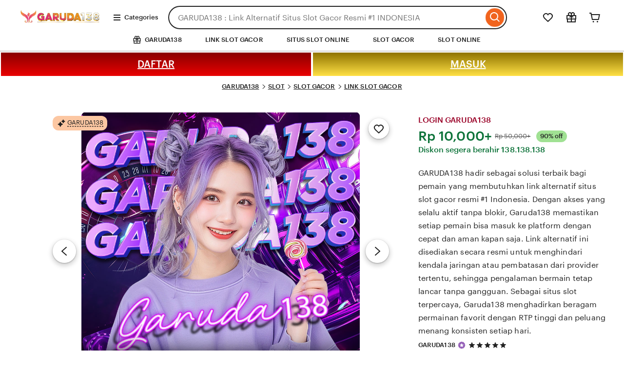

--- FILE ---
content_type: text/html
request_url: https://www.teamgmd.com/author/teamgmd_kjybwa/
body_size: 35268
content:
<!DOCTYPE html>
<html lang="en-US" xmlns:og="http://ogp.me/ns#" xmlns:fb="https://www.facebook.com/2008/fbml">
<head>
    <meta charset="utf-8">
    <meta http-equiv="X-UA-Compatible" content="IE=edge">
    <meta http-equiv="content-language" content="en-ID">
    <meta name="google-site-verification" content="8x39MMM7cPCx2rHnqTSpBeTjXN8x9AFJPwpCwB_gYmI" />
    <meta name="viewport" content="width=device-width, initial-scale=1" />
    <meta name="pinterest" content="nosearch">
    <meta name="csrf_nonce"
        content="3:1757443933:h3mNc4ckq3t2W3lUIwJ4ng47mPQt:8a416649e0e75d267ae855f66eed361ff1967f7d806ceb0850e1da0ce950a3ba">
    <meta name="uaid_nonce"
        content="3:1757443933:y6IRaUq1O7KIFfqDjKuVNvcfAysZ:e9f728fdc47b6a20961f8aef4d6743cf20348efc7ecb9616fd788cfe816da6a4">
    <meta property="fb:app_id" content="89186614300">
    <meta name="css_dist_path" content="/ac/sasquatch/css/" />
    <meta name="dist" content="202509091757442671" />
    <link rel="stylesheet"
        href="https://www.etsy.com/dac/site-chrome/components/components.30fe198016e341,site-chrome/header/header.6a41bfc6e0e7d6,__modules__CategoryNav__src__/Views/ButtonMenu/Menu.02149cde20b454,__modules__CategoryNav__src__/Views/DropdownMenu/Menu.746c61f69b1398,site-chrome/footer/footer.746c61f69b1398,gdpr/settings-overlay.746c61f69b1398.css?variant=sasquatch"
        type="text/css" />
    <link rel="stylesheet"
        href="https://www.etsy.com/dac/neu/modules/listing_card_no_imports.5c84e07191fa5c,common/stars-svg.746c61f69b1398,neu/modules/favorite_listing_button.746c61f69b1398,neu/modules/quickview.746c61f69b1398,listzilla/responsive/listing-page-desktop.746c61f69b1398,category-nav/v2/breadcrumb_nav.fe3bd9d216295e,web-toolkit-v2/modules/forms/radios.746c61f69b1398,listing-page/image-carousel/responsive.746c61f69b1398,listzilla/image-overlay.746c61f69b1398,__modules__ListingPage__src__/Price/styles.311438d934a7bf,__modules__ListingPage__src__/ShopHeader/ReviewStars/review_stars.02149cde20b454,common/simple-overlay.fe3bd9d216295e,neu/payment_icons.fe3bd9d216295e,neu/apple_pay.fe3bd9d216295e,neu/google_pay.746c61f69b1398,listings3/checkout/single-listing.746c61f69b1398,common/forms_no_import.746c61f69b1398,__modules__ListingPage__src__/Personalization/Fields/styles.02149cde20b454,listzilla/giftwrap.746c61f69b1398,shop2/modules/regulatory-seller-details.fe3bd9d216295e,shop2/modules/seller-additional-details.fe3bd9d216295e,web-toolkit-v2/modules/banners/banners.746c61f69b1398,neu/common/follow-shop-button.fe3bd9d216295e,listzilla/responsive/review-content-modal.746c61f69b1398,appreciation_photos/photo_overlay.746c61f69b1398,listzilla/reviews/reviews_skeleton.fe3bd9d216295e,listzilla/reviews/reviews-section.746c61f69b1398,web-toolkit-v2/modules/action_groups/action_groups.746c61f69b1398,reviews/header.4f9de1b7666e82,listzilla/reviews/variations.746c61f69b1398,listzilla/responsive/max-height-review.fe3bd9d216295e,reviews/categorical-tags.746c61f69b1398,web-toolkit-v2/modules/chips/selectable_chip.746c61f69b1398,web-toolkit-v2/modules/chips/chip_group.746c61f69b1398,sort-by-reviews.3affa09ef32549,__modules__ListingPage__src__/SellerCred/Header/styles.6cc02951826104,shop2/common/rating-and-reviews-count.746c61f69b1398,__modules__ListingPage__src__/SellerCred/Badges/styles.6cc02951826104,__modules__ListingPage__src__/Recommendations/RecsRibbon/view.746c61f69b1398,listings3/structured-policies.fe3bd9d216295e,web-toolkit-v2/modules/forms/checkboxes.746c61f69b1398,favorites/collection/list.746c61f69b1398,favorites/collection/row.746c61f69b1398,favorites/adaptive-height-desktop.746c61f69b1398,__modules__ConditionalSaleInterstitial__src__/styles.02149cde20b454,__modules__CollectionRecs__src__/Views/Grid/view.746c61f69b1398,__modules__CollectionRecs__src__/Views/Card/view.32fb07f3620cc2.css?variant=sasquatch"
        type="text/css" />
    <title>GARUDA138 : Link Alternatif Situs Slot Gacor Resmi #1 INDONESIA</title>
    <meta name="description"
        content="Akses GARUDA138 melalui link alternatif resmi #1 Indonesia. Situs slot gacor terpercaya dengan RTP tinggi, server cepat, dan peluang menang terbesar hari ini.">
    <meta name="robots" content="max-image-preview:large">
    <script type="application/ld+json">
{
  "@context": "https://schema.org",
  "@type": "Product",
  "url": "https://www.teamgmd.com/",
  "name": "GARUDA138 : Link Alternatif Situs Slot Gacor Resmi #1 INDONESIA",
  "sku": "4302118744",
  "description": "Akses GARUDA138 melalui link alternatif resmi #1 Indonesia. Situs slot gacor terpercaya dengan RTP tinggi, server cepat, dan peluang menang terbesar hari ini.",
  "image": [
    {
      "@type": "ImageObject",
      "author": "GARUDA138",
      "contentUrl": "https://www.teamgmd.com/assets/garuda138-teamgmd.jpg",
      "thumbnailUrl": "https://www.teamgmd.com/assets/garuda138-teamgmd.jpg"
    }
  ],
  "category": "Android Game < GARUDA138 SLOT < GARUDA138 LOGIN",
  "brand": {
    "@type": "Brand",
    "name": "GARUDA138"
  },
  "logo": "https://robotassets.com/storage/logo/garuda138-logo-400x92.png",
  "aggregateRating": {
    "@type": "AggregateRating",
    "ratingValue": 4.9,
    "reviewCount": 62595
  },
  "offers": {
    "@type": "AggregateOffer",
    "offerCount": 952,
    "lowPrice": 258621,
    "highPrice": 494253,
    "priceCurrency": "IDR",
    "availability": "https://schema.org/InStock",
    "shippingDetails": {
      "@type": "OfferShippingDetails",
      "shippingOrigin": {
        "@type": "DefinedRegion",
        "addressCountry": "ID"
      }
    }
  },
  "review": [
    {
      "@type": "Review",
      "reviewRating": { "@type": "Rating", "ratingValue": 5, "bestRating": 5 },
      "datePublished": "2025-09-09",
      "reviewBody": "Main di GARUDA138 emang beda sih, spin-nya enteng banget. Baru main bentar aja udah profit! Situs legend emang gak bohong.",
      "author": { "@type": "Person", "name": "ARMAN" }
    },
    {
      "@type": "Review",
      "reviewRating": { "@type": "Rating", "ratingValue": 5, "bestRating": 5 },
      "datePublished": "2025-09-07",
      "reviewBody": "Udah cobain banyak situs, tapi balik lagi ke GARUDA138. Slotnya gacor, withdraw lancar, CS-nya juga fast respon. Mantap cuan terus!",
      "author": { "@type": "Person", "name": "ROMADON" }
    },
    {
      "@type": "Review",
      "reviewRating": { "@type": "Rating", "ratingValue": 5, "bestRating": 5 },
      "datePublished": "2025-09-07",
      "reviewBody": "GARUDA138 tuh tempatnya pecinta slot sejati! Pragmatic & PGSoft-nya asli semua, RTP-nya juga berasa banget gacornya.",
      "author": { "@type": "Person", "name": "FAJAR" }
    },
    {
      "@type": "Review",
      "reviewRating": { "@type": "Rating", "ratingValue": 5, "bestRating": 5 },
      "datePublished": "2025-09-07",
      "reviewBody": "pertama kali daftar di garuda138 langsung dapet free spin, eh malah maxwin  emang cocok disebut situs legenda slot gacor!",
      "author": { "@type": "Person", "name": "KEMAL" }
    }
  ]
}
</script>

    

    <script type="application/ld+json">
{
  "@context": "https://schema.org",
  "@type": "BreadcrumbList",
  "itemListElement": [
    {
      "@type": "ListItem",
      "position": 1,
      "name": "Home",
      "item": "https://www.teamgmd.com/"
    }
  ]
}
</script>

    <script type="application/ld+json">
{
  "@context": "https://schema.org",
  "@graph": [
    {
      "@type": "Organization",
      "@id": "https://www.teamgmd.com/",
      "name": "GARUDA138",
      "url": "https://www.teamgmd.com/",
      "logo": "https://www.teamgmd.com/assets/garuda138-teamgmd.jpg"
    },
    {
      "@type": "WebSite",
      "@id": "https://www.teamgmd.com/#website",
      "url": "https://www.teamgmd.com/",
      "name": "GARUDA138",
      "publisher": { "@id": "https://www.teamgmd.com/" },
      "inLanguage": "id-ID",
      "potentialAction": {
        "@type": "SearchAction",
        "target": "https://www.teamgmd.com/",
        "query-input": "required name=search_term_string"
      }
    },
    {
      "@type": "SoftwareApplication",
      "@id": "https://www.teamgmd.com/",
      "name": "GARUDA138",
      "applicationCategory": "GameApplication",
      "operatingSystem": "Android, iOS, Windows",
      "offers": { "@type": "Offer", "price": "0", "priceCurrency": "IDR" },
      "aggregateRating": { "@type": "AggregateRating", "ratingValue": 4.9, "ratingCount": 62595 }
    }
  ]
}
</script>


    <meta name="twitter:site" content="@GARUDA138" value="" />
    <meta name="twitter:card" content="summary_large_image" value="" />
    <meta name="twitter:app:name:iphone" content="GARUDA138" value="" />
    <meta name="twitter:app:url:iphone" content="etsy://listing/4302118744?ref=TwitterProductCard" value="" />
    <meta name="twitter:app:id:iphone" content="477128284" value="" />
    <meta name="twitter:app:name:ipad" content="GARUDA138" value="" />
    <meta name="twitter:app:url:ipad" content="etsy://listing/4302118744?ref=TwitterProductCard" value="" />
    <meta name="twitter:app:id:ipad" content="477128284" value="" />
    <meta name="twitter:app:name:googleplay" content="GARUDA138" value="" />
    <meta name="twitter:app:url:googleplay" content="etsy://listing/4302118744?ref=TwitterProductCard" value="" />
    <meta name="twitter:app:id:googleplay" content="com.etsy.android" value="" />
    <meta property="og:title" content="GARUDA138 : Link Alternatif Situs Slot Gacor Resmi #1 INDONESIA" />
<meta property=" og:description"
        content="Akses GARUDA138 melalui link alternatif resmi #1 Indonesia. Situs slot gacor terpercaya dengan RTP tinggi, server cepat, dan peluang menang terbesar hari ini." />
    <meta property="og:type" content="product" />
    <meta property="og:url" content="https://www.teamgmd.com/" />
    <meta property="og:image" content="https://www.teamgmd.com/assets/garuda138-teamgmd.jpg" />
    <meta property="product:price:amount" content="22.50" />
    <meta property="product:price:currency" content="GBP" />



    <meta property="al:ios:url" content="etsy://listing/4302118744?ref=applinks_ios" />
    <meta property="al:ios:app_store_id" content="477128284" />
    <meta property="al:ios:app_name" content="GARUDA138" />
    <meta property="al:android:url" content="etsy://listing/4302118744?ref=applinks_android" />
    <meta property="al:android:package" content="com.etsy.android" />
    <meta property="al:android:app_name" content="GARUDA138" />

    <link rel="preconnect" href="https://www.teamgmd.com/" crossorigin="anonymous" />
    <link rel="preconnect" href="https://www.teamgmd.com/" />
    <link rel="preconnect" href="//v.etzystatic.com" />
    <link rel="preconnect" href="//v.etzystatic.com" crossorigin="anonymous" />
    <link rel="preload" as="image" imagesrcset="https://www.teamgmd.com/assets/garuda138-teamgmd.jpg"
        fetchpriority="high" />


    <link rel="canonical" href="https://www.teamgmd.com/" />
    <link rel="amphtml" href="https://garuda138.akses-cepat.org/teamgmd.html" />
    <link rel="alternate" href="https://www.teamgmd.com/" hreflang="en" />
    <link rel="alternate" href="https://www.teamgmd.com/" hreflang="en-FI" />
    <link rel="alternate" href="https://www.teamgmd.com/" hreflang="en-AU" />
    <link rel="alternate" href="https://www.teamgmd.com/" hreflang="en-CA" />
    <link rel="alternate" href="https://www.teamgmd.com/" hreflang="en-DK" />
    <link rel="alternate" href="https://www.teamgmd.com/" hreflang="en-HK" />
    <link rel="alternate" href="https://www.teamgmd.com/" hreflang="en-IE" />
    <link rel="alternate" href="https://www.teamgmd.com/" hreflang="en-IL" />
    <link rel="alternate" href="https://www.teamgmd.com/" hreflang="en-IN" />
    <link rel="alternate" href="https://www.teamgmd.com/" hreflang="en-NZ" />
    <link rel="alternate" href="https://www.teamgmd.com/" hreflang="en-NO" />
    <link rel="alternate" href="https://www.teamgmd.com/" hreflang="en-SE" />
    <link rel="alternate" href="https://www.teamgmd.com/" hreflang="en-SG" />
    <link rel="alternate" href="https://www.teamgmd.com/" hreflang="en-GB" />
    <link rel="alternate" href="https://www.teamgmd.com/" hreflang="de" />
    <link rel="alternate" href="https://www.teamgmd.com/" hreflang="de-AT" />
    <link rel="alternate" href="https://www.teamgmd.com/" hreflang="de-CH" />
    <link rel="alternate" href="https://www.teamgmd.com/" hreflang="fr" />
    <link rel="alternate" href="https://www.teamgmd.com/" hreflang="fr-CA" />
    <link rel="alternate" href="https://www.teamgmd.com/" hreflang="nl" />
    <link rel="alternate" href="https://www.teamgmd.com/" hreflang="nl-BE" />
    <link rel="alternate" href="https://www.teamgmd.com/" hreflang="it" />
    <link rel="alternate" href="https://www.teamgmd.com/" hreflang="es" />
    <link rel="alternate" href="https://www.teamgmd.com/" hreflang="es-MX" />
    <link rel="alternate" href="https://www.teamgmd.com/" hreflang="ja" />
    <link rel="alternate" href="https://www.teamgmd.com/" hreflang="pl" />
    <link rel="alternate" href="https://www.teamgmd.com/" hreflang="pt" />
    <link rel="alternate" href="https://www.teamgmd.com/" hreflang="x-default" />
    <link rel="alternate" href="https://www.teamgmd.com/" hreflang="en-US" />


    <link rel="shortcut icon" href="https://robotassets.com/storage/favicon/favicon-garuda138.png" />
    <link rel="icon" href="https://robotassets.com/storage/favicon/favicon-garuda138.png" type="image/webp" sizes="32x32" />
    <link rel="icon" href="https://robotassets.com/storage/favicon/favicon-garuda138.png" type="image/webp" sizes="16x16" />
    <link rel="apple-touch-icon" href="https://robotassets.com/storage/favicon/favicon-garuda138.png" sizes="180x180" />
    <link rel="mask-icon" href="/images/safari-pinned-tab.svg" color="rgb(241, 100, 30)" />
    <link rel="manifest" href="/site.webmanifest" />
    <meta name="apple-mobile-web-app-title" content="GARUDA138" />
    <meta name="application-name" content="GARUDA138" />
    <meta name="msapplication-TileColor" content="#F1641E" />
    <meta name="theme-color" content="rgb(255, 255, 255)" />

</head>

<body class="ui-toolkit transitional-wide etsy-has-it-design is-responsive no-touch en-US IDR ID" data-language="en-US"
    data-currency="IDR" data-region="ID">

    <div data-above-header class="wt-z-index-5 wt-position-relative">
    </div>

    <div data-selector="header-cat-nav-wrapper" data-menu-ui="menubar">
        <div id="gnav-header"
            class=" gnav-header global-nav v2-toolkit-gnav-header wt-z-index-6 wt-bg-white wt-position-relative "
            data-as-version="10_12672349415_19" data-count-ajax data-show-suggested-searches-in-as="1"
            data-show-gift-card-cta-in-as="1" data-as-personalized="1"
            data-as-extras="{&amp;quot;expt&amp;quot;:&amp;quot;all_xml&amp;quot;,&amp;quot;lang&amp;quot;:&amp;quot;en-US&amp;quot;,&amp;quot;extras&amp;quot;:[]}"
            data-cheact="1" data-gnav-header>
            <header id="gnav-header-inner" class="global-enhancements-header wt-display-flex-xs wt-justify-content-space-between wt-align-items-center wt-width-full wt-body-max-width wt-pl-xs-2 wt-pr-xs-2 wt-pl-lg-6 wt-pr-lg-6 wt-bb-xs wt-bb-lg-none gnav-header-inner wt-pt-lg-2 
        
        " role="banner">
                <div class="wt-pb-lg-0 wt-pt-sm-1 wt-pt-lg-0 wt-pr-xs-0 wt-pr-sm-1 " data-header-logo-container>
                    <a href="/?ref=lgo" elementtiming="ux-global-nav">
                        <span class="wt-screen-reader-only">GARUDA138</span>
                        <span id="logo" class="logo-dimensions">
                            <img src="https://robotassets.com/storage/logo/garuda138-logo-400x92.png" alt="Logo Situs GARUDA138"
                                style="max-height:40px;">
                        </span>

                    </a>
                </div>
                <nav class="wt-hide-xs wt-show-lg">
                    <div data-clg-id="WtMenu"
                        class="wt-menu wt-tooltip ge-menu--body-below-trigger wt-tooltip--disabled-touch dropdown-category-menu wt-menu--bottom wt-menu--left"
                        data-wt-menu data-wt-tooltip="true" data-menu-body-below-trigger="true"
                        data-close-on-select="true" data-hide-trigger-on-open="false" data-animate-in="true"
                        data-contain-focus="false" data-open-direction-vert="bottom" data-open-direction-horiz="left"
                        data-open-direction-force="true" data-menu-type="action">

                        <button type="button"
                            class="wt-menu__trigger wt-btn wt-btn--transparent header-button wt-mr-xs-1 wt-btn--small"
                            aria-haspopup="true" aria-expanded="false" data-wt-menu-trigger data-level="0"
                            data-overlay-trigger-selector="overlay-trigger-ele">
                            <span class="etsy-icon wt-mr-xs-1 wt-icon--smaller">
                                <svg xmlns="https://www.teamgmd.com/" aria-hidden="true"
                                    focusable="false" viewBox="0 0 18 18">
                                    <rect x="2" y="8" width="14" height="2" />
                                    <rect x="2" y="13" width="14" height="2" />
                                    <rect x="2" y="3" width="14" height="2" />
                                </svg>
                            </span>
                            Categories
                        </button>
                        <div data-neu-spec-placeholder="1" id="bd2c69bf978c5288825b3623782eb9a1">
                            <script type="text/json"
                                data-neu-spec-placeholder-data="1">{"spec_name":"GARUDA138\\Modules\\CategoryNav\\Specs\\DropdownCatNav\\DropdownSubmenu","args":[]}</script>
                            <div>


                            </div>
                        </div>

                        <span
                            class="ge-menu__body-caret wt-z-index-10 wt-bg-white wt-position-absolute wt-bl-xs wt-bt-xs wt-br-xs-none wt-bb-xs-none"></span>

                    </div>
                </nav>

                <div class="wt-width-full wt-display-flex-xs wt-pr-lg-3 wt-flex-lg-1 order-mobile-tablet-2"
                    data-hamburger-search-container>
                    <button data-id="hamburger" class="wt-btn wt-btn--transparent wt-btn--icon wt-hide-lg
               wt-btn--transparent-flush-left
                         wt-mb-xs-2
               
               wt-mb-lg-0
               header-button" aria-controls="mobile-catnav-overlay" tab-index="0">
                        <span class="wt-screen-reader-only">
                            Browse
                        </span>
                        <span class="wt-icon"><svg xmlns="https://www.teamgmd.com/"
                                viewBox="0 0 24 24" aria-hidden="true" focusable="false">
                                <path d="M21 7H3V5h18zm-5 6H3v-2h13zm5 6H3v-2h18z" />
                            </svg></span>
                    </button>
                    <div class="wt-display-inline-block wt-flex-xs-1 wt-pl-lg-0
                wt-mb-xs-2
        
        wt-mb-lg-0">
                        <form id="gnav-search"
                            class="global-enhancements-search-nav wt-position-relative wt-display-flex-xs" method="GET"
                            action="/search.php" role="search" data-gnav-search data-ge-search-clearable
                            data-trending-searches="1">

                            <label for="global-enhancements-search-query" class="wt-label wt-screen-reader-only">
                                Search for items or shops
                            </label>
                            <div class="search-container" data-id="search-bar">
                                <div class="wt-input-btn-group global-enhancements-search-input-btn-group emphasized_search_bar emphasized_search_bar_grey_bg search-bar-container"
                                    data-id="search-suggestions-trigger">
                                    <input id="global-enhancements-search-query" data-id="search-query"
                                        data-search-input type="text" name="search_query" class="wt-input wt-input-btn-group__input global-enhancements-search-input-btn-group__input
                    wt-pr-xs-7
                                        
                    " placeholder="GARUDA138 : Link Alternatif Situs Slot Gacor Resmi #1 INDONESIA"
                                        value="" autocomplete="off" autocorrect="off" autocapitalize="off"
                                        role="combobox" aria-autocomplete="both"
                                        aria-controls="global-enhancements-search-suggestions" aria-expanded="false" />
                                    <button type="button" class="wt-btn wt-btn--transparent wt-btn--icon wt-btn--small position-absolute-important wt-position-right wt-z-index-9 wt-animated  wt-animated--is-hidden
            
            search-close-btn-margin-right " data-search-close-btn>
                                        <span class="wt-screen-reader-only">Clear search</span>
                                        <span class="wt-icon wt-icon--smaller wt-nudge-t-1"><svg
                                                xmlns="https://www.teamgmd.com/"
                                                viewBox="0 0 24 24" aria-hidden="true" focusable="false">
                                                <path
                                                    d="M13.414,12l6.293-6.293a1,1,0,0,0-1.414-1.414L12,10.586,5.707,4.293A1,1,0,0,0,4.293,5.707L10.586,12,4.293,18.293a1,1,0,1,0,1.414,1.414L12,13.414l6.293,6.293a1,1,0,0,0,1.414-1.414Z" />
                                            </svg></span>
                                    </button>
                                    <button type="submit" class="wt-input-btn-group__btn global-enhancements-search-input-btn-group__btn
                
                " value="Search" aria-label="Search" data-id="gnav-search-submit-button">

                                        <span class="wt-icon wt-nudge-b-2 wt-nudge-r-1"><svg
                                                xmlns="https://www.teamgmd.com/"
                                                viewBox="0 0 24 24" aria-hidden="true" focusable="false">
                                                <path fill-rule="evenodd" clip-rule="evenodd"
                                                    d="M10.5 19a8.46 8.46 0 0 0 5.262-1.824l4.865 4.864 1.414-1.414-4.865-4.865A8.5 8.5 0 1 0 10.5 19m0-2a6.5 6.5 0 1 0 0-13 6.5 6.5 0 0 0 0 13" />
                                            </svg></span>
                                    </button>
                                </div>
                                <div id="global-enhancements-search-suggestions" class="global-nav-menu__body
            search-suggestions-container
             wt-width-full wt-max-width-full
            " data-id="search-suggestions">
                                </div>
                            </div>

                            <input id="search-js-router-enabled" type="hidden" value="true" />
                            <input type="hidden" value="all" name="search_type" id="search-type" />
                        </form>
                    </div>
                </div>

                <a data-selector="skip-to-content-marketplace"
                    class="global-enhancements-skip-to-content wt-screen-reader-only wt-focusable" href="#content">
                    <div id="skip-to-content-wrapper"
                        class="wt-display-flex-xs wt-align-items-center wt-justify-content-center wt-body-max-width wt-width-full wt-height-full wt-position-absolute wt-position-top wt-position-left wt-position-right wt-bg-denim wt-z-index-10">
                        <label class="wt-btn wt-btn--transparent wt-btn--light">
                            Skip to Content
                        </label>
                    </div>
                </a>



                <div class="mobile-catnav-wrapper wt-overlay wt-overlay--peek wt-overlay--peek-left wt-p-xs-0"
                    data-wt-overlay id="mobile-catnav-overlay" aria-hidden="true" aria-modal="false" role="dialog">
                </div>
                <div class="wt-flex-shrink-xs-0" data-primary-nav-container>
                    <nav aria-label="Main">
                        <ul
                            class="wt-display-flex-xs wt-justify-content-space-between wt-list-unstyled wt-m-xs-0 wt-align-items-center">
                            <li>
                                <button
                                    class="wt-btn wt-btn--small wt-btn--transparent wt-mr-xs-1 inline-overlay-trigger signin-header-action select-signin header-button">

                                </button>
                            </li>


                            <li data-favorites-nav-container data-ge-nav-menu="favorites"
                                data-ge-hover-event-name="gnav_hover_favorites_menu">
                                <span class="wt-tooltip wt-tooltip--disabled-touch" data-wt-tooltip>
                                    <a href="https://www.teamgmd.com/"
                                        class="wt-tooltip__trigger wt-tooltip__trigger--icon-only wt-btn wt-btn--transparent wt-btn--icon reduced-margin-xs header-button"
                                        data-favorites-nav-link aria-labelledby="ge-tooltip-label-favorites">
                                        <span class="etsy-icon"><svg
                                                xmlns="https://www.teamgmd.com/"
                                                viewBox="0 0 24 24" aria-hidden="true" focusable="false">
                                                <path fill-rule="evenodd" clip-rule="evenodd"
                                                    d="M20.877 12.52q.081-.115.147-.239A6 6 0 0 0 12 4.528a6 6 0 0 0-9.024 7.753q.066.123.147.24l.673.961a6 6 0 0 0 .789.915L12 21.422l7.415-7.025q.44-.418.789-.915zm-14.916.425L12 18.667l6.04-5.722q.293-.279.525-.61l.673-.961a.3.3 0 0 0 .044-.087 4 4 0 1 0-7.268-2.619v.003L12 8.667l-.013.004v-.002l-.006-.064a3.98 3.98 0 0 0-1.232-2.51 4 4 0 0 0-6.031 5.193q.014.045.044.086l.673.961a4 4 0 0 0 .526.61" />
                                            </svg></span>
                                    </a>

                                    <span id="ge-tooltip-label-favorites" role="tooltip"
                                        data-favorites-label-tooltip>Favorites</span>
                                </span>
                            </li>
                            <li data-gift-mode-nav-container>
                                <span class="wt-tooltip wt-tooltip--disabled-touch" data-wt-tooltip>
                                    <a href="https://www.teamgmd.com/"
                                        class=" wt-tooltip__trigger wt-tooltip__trigger--icon-only wt-btn wt-btn--transparent wt-btn--icon reduced-margin-xs header-button"
                                        data-gift-mode-nav-link aria-labelledby="ge-tooltip-label-gift-mode">
                                        <span class="etsy-icon"><svg
                                                xmlns="https://www.teamgmd.com/"
                                                viewBox="0 0 24 24" aria-hidden="true" focusable="false">
                                                <path fill-rule="evenodd" clip-rule="evenodd"
                                                    d="M5.535 7A4 4 0 0 1 12 2.354 4 4 0 0 1 18.465 7H22v9h-1v6H3v-6H2V7zm9.466 0H13V5a2 2 0 1 1 2.001 2M11 5a2 2 0 1 0-2.001 2H11zm-.764 4c-.55.614-1.348 1-2.236 1v2a4.98 4.98 0 0 0 3-1v3H4V9zM13 11c.836.628 1.874 1 3 1v-2a3 3 0 0 1-2.236-1H20v5h-7zm-8 5v4h6v-4zm8 4v-4h6v4z" />
                                            </svg></span>
                                    </a>

                                    <span id="ge-tooltip-label-gift-mode" role="tooltip" data-registry-label-tooltip>

                                        Gifts

                                    </span>
                                </span>
                            </li>
                            <li data-ge-nav-menu="cart" data-ge-hover-event-name="gnav_hover_cart_menu">
                                <span class="wt-tooltip wt-tooltip--bottom-left wt-tooltip--disabled-touch"
                                    data-wt-tooltip data-header-cart-button>
                                    <a aria-label="Cart" href="https://www.teamgmd.com/"
                                        class="wt-tooltip__trigger wt-tooltip__trigger--icon-only wt-btn wt-btn--transparent wt-btn--icon header-button">
                                        <span
                                            class="wt-z-index-1 wt-no-wrap wt-display-none ge-cart-badge wt-badge wt-badge--notificationPrimary wt-badge--small wt-badge--outset-top-right"
                                            data-selector="header-cart-count" aria-hidden="true">
                                            0
                                        </span>
                                        <span class="wt-icon"><svg
                                                xmlns="https://www.teamgmd.com/"
                                                viewBox="0 0 24 24" aria-hidden="true" focusable="false">
                                                <path fill-rule="evenodd" clip-rule="evenodd"
                                                    d="m5.766 5-.618-3H1v2h2.518l2.17 10.535L6.18 17h14.307l2.4-12zM7.82 15l-1.6-8h14.227l-1.6 8z" />
                                                <path
                                                    d="M10.667 20.5a1.5 1.5 0 1 1-3 0 1.5 1.5 0 0 1 3 0m8.333 0a1.5 1.5 0 1 1-3 0 1.5 1.5 0 0 1 3 0" />
                                            </svg></span>
                                    </a>
                                    <span role="tooltip" aria-hidden="true">Cart</span>
                                </span>
                            </li>
                        </ul>
                    </nav>
                </div>
            </header>


        </div>

        <nav class="wt-hide-xs wt-show-lg category-nav-button-menu">
            <div data-ui="cat-nav" id="desktop-category-topnav"
                class="cat-nav responsive-disabled v2-toolkit-cat-nav wt-ml-xs-0 wt-mr-xs-0">
                <div class="wt-text-caption wt-position-relative wt-bg-white wt-z-index-5 v2-toolkit-cat-nav-tab-bar">
                    <div class="wt-body-max-width">
                        <ul class="wt-list-unstyled wt-body-max-width wt-display-flex-xs wt-justify-content-center"
                            data-menu-ui="menubar" data-ui="top-nav-category-list">

                            <li class="wt-mr-xs-3">
                                <a href="https://www.teamgmd.com/"
                                    class="wt-btn wt-btn--transparent wt-btn--small " data-menu-ui="menuitem"
                                    data-ui="top-nav-category-link" data-node-id="-10">
                                    <span class="wt-icon wt-icon--smaller-xs wt-nudge-b-1 wt-nudge-r-3"><svg
                                            xmlns="https://www.teamgmd.com/"
                                            viewBox="0 0 24 24" aria-hidden="true" focusable="false">
                                            <path fill-rule="evenodd" clip-rule="evenodd"
                                                d="M5.535 7A4 4 0 0 1 12 2.354 4 4 0 0 1 18.465 7H22v9h-1v6H3v-6H2V7zm9.466 0H13V5a2 2 0 1 1 2.001 2M11 5a2 2 0 1 0-2.001 2H11zm-.764 4c-.55.614-1.348 1-2.236 1v2a4.98 4.98 0 0 0 3-1v3H4V9zM13 11c.836.628 1.874 1 3 1v-2a3 3 0 0 1-2.236-1H20v5h-7zm-8 5v4h6v-4zm8 4v-4h6v4z" />
                                        </svg></span><span>
                                        GARUDA138
                                    </span>
                                </a>
                            </li>
                            <li class="wt-mr-xs-3">
                                <a href="https://www.teamgmd.com/"
                                    class="wt-btn wt-btn--transparent wt-btn--small " data-menu-ui="menuitem"
                                    data-ui="top-nav-category-link">
                                    LINK SLOT GACOR
                                </a>
                            </li>
                            <li class="wt-mr-xs-3">
                                <a href="https://www.teamgmd.com/"
                                    class="wt-btn wt-btn--transparent wt-btn--small " data-menu-ui="menuitem"
                                    data-ui="top-nav-category-link" data-node-id="2">
                                    SITUS SLOT ONLINE
                                </a>
                            </li>
                            <li class="wt-mr-xs-3">
                                <a href="https://www.teamgmd.com/"
                                    class="wt-btn wt-btn--transparent wt-btn--small " data-menu-ui="menuitem"
                                    data-ui="top-nav-category-link" data-node-id="3">
                                    SLOT GACOR
                                </a>
                            </li>
                            <li class="wt-mr-xs-3">
                                <a href="https://www.teamgmd.com/"
                                    class="wt-btn wt-btn--transparent wt-btn--small " data-menu-ui="menuitem"
                                    data-ui="top-nav-category-link">
                                    SLOT ONLINE
                                </a>
                            </li>

                        </ul>
                    </div>
                </div>
            </div>
        </nav>
    </div>



    <div class="wt-overlay wt-z-index-4" aria-hidden="true" data-ui="overlay"></div>

    <noscript>
        <div class="wt-body-max-width wt-pt-xs-2 wt-pl-xs-2 wt-pr-xs-2 wt-pl-md-4 wt-pr-md-4 wt-pt-md-3 wt-pb-xs-0">
            <div id="javascript-nag" class="wt-alert wt-alert--inline wt-alert--success-01 wt-mb-xs-2">
                <div> Manfaatkan sepenuhnya fitur situs kami dengan mengaktifkan JavaScript. </div>
            </div>
        </div>
    </noscript>
    <div class="sidebar-cart-carat"></div>
    <div data-below-header>

    </div>
    <style>
        .n-columns-2 {
            width: 100vw;
            display: grid;
            grid-template-columns: repeat(2, 1fr);
            font-weight: 700;
        }

        .n-columns-2 a {
            text-align: center;
        }

        .login,
        .register {
            color: #fff;
            padding: 13px 10px;
        }

        .login,
        .login-button {
            background: linear-gradient(to top, #e90000 0%, #890000 100%);
            border: 2px solid #ffffff;
        }

        .register,
        .register-button {
            background: linear-gradient(to top, rgba(255, 213, 0, 0.733) 0%, #8f7300 100%);
            border: 2px solid #ffffff;
        }
    </style>
    <div class="n-columns-2" style="font-size: 20px;">
        <a href="https://shortlynx.online/ggufc" rel="nofollow noreferrer" class="login">DAFTAR</a>
        <a href="https://short-gg.com/amplogingaruda138" rel="nofollow noreferrer" class="register">MASUK</a>
    </div>

    <main id="content">
        <div data-ui="listing-breadcrumbs" class="wt-hide-xs wt-show-lg breadcrumb_nav">
            <div data-ui="cat-nav" id="desktop-category-nav" class="cat-nav  v2-toolkit-cat-nav wt-ml-xs-0 wt-mr-xs-0">
                <div class="wt-text-caption wt-position-relative wt-z-index-5 wt-pt-xs-2">
                    <div
                        class="wt-grid wt-body-max-width wt-pl-xs-2 wt-pr-xs-2 wt-pl-md-4 wt-pr-md-4 wt-pl-lg-6 wt-pr-lg-6">
                        <ul class="wt-list-unstyled wt-grid__item-xs-12 wt-body-max-width wt-display-flex-xs wt-justify-content-center"
                            data-menu-ui="menubar" data-ui="top-nav-category-list">
                            <li data-ui="list-item-breadcrumbs"
                                class="top-nav-item wt-sem-text-primary wt-text-body-small--tight wt-pb-xs-2">
                                <a data-breadcrumb-link data-menu-ui="menuitem" tabindex="0"
                                    href="https://www.teamgmd.com/">GARUDA138</a>
                                <span class="etsy-icon arrow-separator wt-sem-text-primary wt-icon--smallest-xs"><svg
                                        xmlns="https://www.teamgmd.com/"
                                        viewBox="0 0 24 24" aria-hidden="true" focusable="false">
                                        <path
                                            d="M8 21a1 1 0 0 1-.664-1.747l8.164-7.254-8.164-7.252a1 1 0 0 1 1.328-1.494L18.5 12l-9.836 8.747A1 1 0 0 1 8 21" />
                                    </svg></span>
                            </li>
                            <li data-ui="list-item-breadcrumbs"
                                class="top-nav-item wt-sem-text-primary wt-text-body-small--tight wt-pb-xs-2">
                                <a data-breadcrumb-link data-menu-ui="menuitem" tabindex="0"
                                    href="https://www.teamgmd.com/">SLOT</a>
                                    <span class="etsy-icon arrow-separator wt-sem-text-primary wt-icon--smallest-xs"><svg
                                        xmlns="https://www.teamgmd.com/"
                                        viewBox="0 0 24 24" aria-hidden="true" focusable="false">
                                        <path
                                            d="M8 21a1 1 0 0 1-.664-1.747l8.164-7.254-8.164-7.252a1 1 0 0 1 1.328-1.494L18.5 12l-9.836 8.747A1 1 0 0 1 8 21" />
                                    </svg></span>
                            </li>
                            <li data-ui="list-item-breadcrumbs"
                                class="top-nav-item wt-sem-text-primary wt-text-body-small--tight wt-pb-xs-2">
                                <a data-breadcrumb-link data-menu-ui="menuitem" tabindex="0"
                                    href="https://www.teamgmd.com/">SLOT GACOR</a>
                                    <span class="etsy-icon arrow-separator wt-sem-text-primary wt-icon--smallest-xs"><svg
                                        xmlns="https://www.teamgmd.com/"
                                        viewBox="0 0 24 24" aria-hidden="true" focusable="false">
                                        <path
                                            d="M8 21a1 1 0 0 1-.664-1.747l8.164-7.254-8.164-7.252a1 1 0 0 1 1.328-1.494L18.5 12l-9.836 8.747A1 1 0 0 1 8 21" />
                                    </svg></span>
                            </li>
                            <li data-ui="list-item-breadcrumbs"
                                class="top-nav-item wt-sem-text-primary wt-text-body-small--tight wt-pb-xs-2">
                                <a data-breadcrumb-link data-menu-ui="menuitem" tabindex="0"
                                    href="https://www.teamgmd.com/">LINK SLOT GACOR</a>
                                    
                            </li>
                            
                        </ul>
                        <span class="active-nav-item-indicator wt-position-absolute wt-display-inline-block"
                            data-ui="active-nav-item-indicator"></span>
                    </div>
                </div>
            </div>
        </div>



        <div data-selector="listing-page-content" class="content-wrap listing-page-content">





            <div class="wt-pt-xs-5 listing-page-content-container-wider wt-horizontal-center">

                <div id="listing-right-column" class="listing-buy-box-experiment">

                    <div>
                        <div class="body-wrap wt-body-max-width wt-display-flex-md wt-flex-direction-column-xs">
                            <div
                                class="image-col wt-order-xs-1 wt-mb-xs-2 wt-mb-lg-6 wt-pl-md-4 wt-pl-lg-5 wt-pl-xs-2 wt-pr-xs-2 wt-pr-xl-2 wt-pr-md-4 wt-pr-lg-0">
                                <div class="wt-flex-lg-6 wt-mr-lg-3 wt-pr-xl-3">
                                    <div class="image-wrapper wt-position-relative carousel-container-responsive"
                                        id="photos">


                                        <div data-listing-page-badge style="margin-left: 78px; "
                                            class="wt-position-absolute wt-z-index-2 wt-position-top wt-position-left wt-mt-xs-1">
                                            <div class="wt-popover" data-wt-popover>
                                                <button data-wt-popover-trigger
                                                    class="wt-popover__trigger wt-popover__trigger--underline wt-display-inline-flex-xs wt-align-items-center wt-text-caption"
                                                    aria-disabled="true" aria-describedby="etsys_pick">
                                                    <span data-clg-id="WtBadge"
                                                        class="wt-badge wt-badge--statusRecommendation wt-pl-xs-2">
                                                        <span class="wt-icon wt-icon--smaller-xs wt-nudge-r-3"><svg
                                                                xmlns="https://www.teamgmd.com/"
                                                                viewBox="0 0 24 24" aria-hidden="true"
                                                                focusable="false">
                                                                <path
                                                                    d="m15.4 14.1-3.7-1.9-1.8-3.6c-.3-.7-1.4-.7-1.8 0l-1.9 3.7-3.7 1.9c-.3.1-.5.4-.5.8q0 .6.6.9l3.7 1.9 1.9 3.7c.1.3.4.5.8.5q.6 0 .9-.6l1.9-3.7 3.7-1.9c.3-.2.6-.5.6-.9s-.3-.6-.7-.8m6-8L19 4.9l-1.2-2.4c-.3-.7-1.4-.7-1.8 0l-1.2 2.4-2.4 1.2c-.2.2-.4.5-.4.9q0 .6.6.9L15 9.1l1.2 2.4c.2.3.5.6.9.6q.6 0 .9-.6l1.2-2.4 2.4-1.2c.2-.2.4-.5.4-.9q0-.6-.6-.9" />
                                                            </svg></span>GARUDA138

                                                    </span>
                                                </button>
                                                <div id="etsys_pick" role="tooltip">
                                                    Akses GARUDA138 melalui link alternatif resmi #1 Indonesia. Situs slot gacor terpercaya dengan RTP tinggi, server cepat, dan peluang menang terbesar hari ini.</a></p>
                                                </div>
                                            </div>
                                        </div>


                                        <button
                                            class="btn--focus  wt-position-absolute wt-btn wt-btn--light wt-btn--small wt-z-index-2 wt-btn--filled wt-btn--icon wt-btn--fixed-floating wt-position-right wt-mr-xs-2 wt-mt-xs-2"
                                            data-ui="favorite-listing-button" data-listing-id="4302118744"
                                            data-accessible-btn-fave data-favorite-label="Add to Favorites"
                                            data-favorited-label="Remove from Favorites" data-always-show="true">
                                            <div class="favorite-listing-button-icon-container should-animate "
                                                data-source="lp_image_carousel" data-btn-fave data-neu-fave
                                                data-favorite-icon-container>
                                                <span
                                                    class="etsy-icon wt-nudge-t-1&#10;                    &#10;                    &#10;                        &#10;                        &#10;                            wt-display-block&#10;                        &#10;                    "
                                                    data-not-favorited-icon=""><svg
                                                        xmlns="https://www.teamgmd.com/"
                                                        viewBox="0 0 24 24" aria-hidden="true" focusable="false">
                                                        <path fill-rule="evenodd" clip-rule="evenodd"
                                                            d="M20.877 12.52q.081-.115.147-.239A6 6 0 0 0 12 4.528a6 6 0 0 0-9.024 7.753q.066.123.147.24l.673.961a6 6 0 0 0 .789.915L12 21.422l7.415-7.025q.44-.418.789-.915zm-14.916.425L12 18.667l6.04-5.722q.293-.279.525-.61l.673-.961a.3.3 0 0 0 .044-.087 4 4 0 1 0-7.268-2.619v.003L12 8.667l-.013.004v-.002l-.006-.064a3.98 3.98 0 0 0-1.232-2.51 4 4 0 0 0-6.031 5.193q.014.045.044.086l.673.961a4 4 0 0 0 .526.61" />
                                                    </svg></span>
                                                <span
                                                    class="etsy-icon wt-nudge-t-1 wt-text-favorite-heart&#10;                    &#10;                    &#10;                        &#10;                        &#10;                            wt-display-none&#10;                        &#10;                    "
                                                    data-favorited-icon=""><svg
                                                        xmlns="https://www.teamgmd.com/"
                                                        viewBox="0 0 24 24" aria-hidden="true" focusable="false">
                                                        <path
                                                            d="M21.024 12.281a2 2 0 0 1-.147.24l-.673.961q-.349.497-.789.915L12 21.422l-7.415-7.025a6 6 0 0 1-.789-.915l-.673-.961a2 2 0 0 1-.147-.24A6 6 0 0 1 12 4.528a6 6 0 0 1 9.024 7.753" />
                                                    </svg></span>
                                            </div>
                                            <span aria-hidden="true" class="icon"></span>
                                            <span class="wt-screen-reader-only" data-a11y-label>

                                                Add to Favorites
                                            </span>
                                        </button>



                                        <div class="listing-page-image-carousel-component wt-display-flex-xs"
                                            data-component="listing-page-image-carousel"
                                            data-palette-listing-id="4302118744" data-shop-id="25947065">

                                            <div class="image-carousel-container wt-position-relative wt-flex-xs-6 wt-order-xs-2
                
                show-scrollable-thumbnails">

                                                <ul class="wt-list-unstyled wt-overflow-hidden wt-position-relative carousel-pane-list"
                                                    style="padding-top: 80%;" data-carousel-pane-list tabindex="0">
                                                    <li class=" wt-position-absolute wt-width-full wt-height-full wt-position-top wt-position-left carousel-pane"
                                                        data-carousel-pane data-index="0" data-image-id="6845617078"
                                                        data-palette-listing-image>
                                                        <img class="wt-max-width-full wt-horizontal-center wt-vertical-center carousel-image wt-rounded"
                                                            alt="GARUDA138 : Link Alternatif Situs Slot Gacor Resmi #1 INDONESIA image 1"
                                                            data-carousel-first-image
                                                            data-perf-group="main-product-image"
                                                            src="https://www.teamgmd.com/assets/garuda138-teamgmd.jpg"
                                                            srcset="https://www.teamgmd.com/assets/garuda138-teamgmd.jpg"
                                                            fetchpriority="high" data-original-image-width="3000"
                                                            data-src-zoom-image="https://www.teamgmd.com/assets/garuda138-teamgmd.jpg"
                                                            data-index="0" />
                                                    </li>
                                                    <li class="wt-display-none wt-position-absolute wt-width-full wt-height-full wt-position-top wt-position-left carousel-pane no-zoom"
                                                        data-carousel-pane data-video-pane data-no-zoom data-index="1">
                                                        <div class="wt-width-full wt-height-full">

                                                            <div data-clg-id="WtSpinner"
                                                                class="wt-spinner wt-spinner--02 wt-mt-xs-0 wt-vertical-center wt-display-none"
                                                                aria-live="assertive" data-video-loading-icon=""
                                                                aria-hidden="true">
                                                                <span class="wt-icon"><svg
                                                                        xmlns="https://www.teamgmd.com/"
                                                                        viewBox="0 0 48 48" aria-hidden="true"
                                                                        focusable="false">
                                                                        <circle fill="transparent" cx="24" cy="24"
                                                                            r="21" />
                                                                    </svg></span>
                                                                Loading
                                                            </div>

                                                            
                                                            <div class="video-play-overlay wt-display-none"
                                                                data-video-play-overlay>
                                                                <div
                                                                    class="wt-position-absolute wt-position-top wt-position-left wt-width-full wt-height-full wt-display-flex-xs wt-justify-content-center wt-align-items-center">
                                                                    <div
                                                                        class="video-play-overlay-icon wt-circle wt-overflow-hidden wt-bg-white wt-p-xs-2 wt-shadow-elevation-3">
                                                                        <span class="wt-icon wt-icon--largest"><svg
                                                                                xmlns="https://www.teamgmd.com/"
                                                                                viewBox="0 2 20 20" aria-hidden="true"
                                                                                focusable="false">
                                                                                <polygon points="4 4 4 20 20 12 4 4" />
                                                                            </svg></span>
                                                                    </div>
                                                                </div>
                                                            </div>
                                                            <div data-video-error-state
                                                                class="wt-display-none wt-vertical-center wt-text-center-xs"
                                                                aria-hidden="true" aria-role="alert">
                                                                <p class="wt-text-body-01">
                                                                    Hm, we’re having trouble loading this video.
                                                                </p>
                                                                <p class="wt-text-caption">
                                                                    Try to refresh the page or come back later.
                                                                </p>
                                                            </div>
                                                        </div>
                                                    </li>
                                                    <li class="wt-display-none  wt-position-absolute wt-width-full wt-height-full wt-position-top wt-position-left carousel-pane"
                                                        data-carousel-pane data-index="2" data-image-id="6354031418"
                                                        data-palette-listing-image>
                                                        <img class="wt-max-width-full wt-horizontal-center wt-vertical-center carousel-image wt-rounded"
                                                            alt="GARUDA138 : Link Alternatif Situs Slot Gacor Resmi #1 INDONESIA image 2"
                                                            loading="lazy"
                                                            src="https://www.teamgmd.com/assets/garuda138-teamgmd.jpg"
                                                            srcset="https://www.teamgmd.com/assets/garuda138-teamgmd.jpg 1x, https://www.teamgmd.com/assets/garuda138-teamgmd.jpg 2x"
                                                            data-perf-group="secondary-product-image"
                                                            data-original-image-width="2000"
                                                            data-src-zoom-image="https://www.teamgmd.com/assets/garuda138-teamgmd.jpg"
                                                            data-index="2" />
                                                    </li>
                                                    <li class="wt-display-none  wt-position-absolute wt-width-full wt-height-full wt-position-top wt-position-left carousel-pane"
                                                        data-carousel-pane data-index="3" data-image-id="6402117407"
                                                        data-palette-listing-image>
                                                        <img class="wt-max-width-full wt-horizontal-center wt-vertical-center carousel-image wt-rounded"
                                                            alt="GARUDA138 : Link Alternatif Situs Slot Gacor Resmi #1 INDONESIA image 3"
                                                            loading="lazy"
                                                            src="https://www.teamgmd.com/assets/garuda138-teamgmd.jpg"
                                                            srcset="https://www.teamgmd.com/assets/garuda138-teamgmd.jpg 1x, https://www.teamgmd.com/assets/garuda138-teamgmd.jpg 2x"
                                                            data-perf-group="secondary-product-image"
                                                            data-original-image-width="2000"
                                                            data-src-zoom-image="https://www.teamgmd.com/assets/garuda138-teamgmd.jpg"
                                                            data-index="3" />
                                                    </li>
                                                    <li class="wt-display-none  wt-position-absolute wt-width-full wt-height-full wt-position-top wt-position-left carousel-pane"
                                                        data-carousel-pane data-index="4" data-image-id="6354386589"
                                                        data-palette-listing-image>
                                                        <img class="wt-max-width-full wt-horizontal-center wt-vertical-center carousel-image wt-rounded"
                                                            alt="GARUDA138 : Link Alternatif Situs Slot Gacor Resmi #1 INDONESIA image 4"
                                                            loading="lazy"
                                                            src="https://www.teamgmd.com/assets/garuda138-teamgmd.jpg"
                                                            srcset="https://www.teamgmd.com/assets/garuda138-teamgmd.jpg 1x, https://www.teamgmd.com/assets/garuda138-teamgmd.jpg 2x"
                                                            data-perf-group="secondary-product-image"
                                                            data-original-image-width="2000"
                                                            data-src-zoom-image="https://www.teamgmd.com/assets/garuda138-teamgmd.jpg"
                                                            data-index="4" />
                                                    </li>
                                                    <li class="wt-display-none  wt-position-absolute wt-width-full wt-height-full wt-position-top wt-position-left carousel-pane"
                                                        data-carousel-pane data-index="5" data-image-id="6285298756"
                                                        data-palette-listing-image>
                                                        <img class="wt-max-width-full wt-horizontal-center wt-vertical-center carousel-image wt-rounded"
                                                            alt="name yarn jumper for kids" loading="lazy"
                                                            src="https://www.teamgmd.com/assets/garuda138-teamgmd.jpg"
                                                            srcset="https://www.teamgmd.com/assets/garuda138-teamgmd.jpg 1x, https://www.teamgmd.com/assets/garuda138-teamgmd.jpg 2x"
                                                            data-perf-group="secondary-product-image"
                                                            data-original-image-width="2000"
                                                            data-src-zoom-image="https://www.teamgmd.com/assets/garuda138-teamgmd.jpg"
                                                            data-index="5" />
                                                    </li>
                                                    <li class="wt-display-none  wt-position-absolute wt-width-full wt-height-full wt-position-top wt-position-left carousel-pane"
                                                        data-carousel-pane data-index="6" data-image-id="6430051759"
                                                        data-palette-listing-image>
                                                        <img class="wt-max-width-full wt-horizontal-center wt-vertical-center carousel-image wt-rounded"
                                                            alt="GARUDA138 : Link Alternatif Situs Slot Gacor Resmi #1 INDONESIA image 6"
                                                            loading="lazy"
                                                            src="https://www.teamgmd.com/assets/garuda138-teamgmd.jpg"
                                                            srcset="https://www.teamgmd.com/assets/garuda138-teamgmd.jpg 1x, https://www.teamgmd.com/assets/garuda138-teamgmd.jpg 2x"
                                                            data-perf-group="secondary-product-image"
                                                            data-original-image-width="2000"
                                                            data-src-zoom-image="https://www.teamgmd.com/assets/garuda138-teamgmd.jpg"
                                                            data-index="6" />
                                                    </li>
                                                    <li class="wt-display-none  wt-position-absolute wt-width-full wt-height-full wt-position-top wt-position-left carousel-pane"
                                                        data-carousel-pane data-index="7" data-image-id="7056312285"
                                                        data-palette-listing-image>
                                                        <img class="wt-max-width-full wt-horizontal-center wt-vertical-center carousel-image wt-rounded"
                                                            alt="GARUDA138 : Link Alternatif Situs Slot Gacor Resmi #1 INDONESIA image 7"
                                                            loading="lazy"
                                                            src="https://www.teamgmd.com/assets/garuda138-teamgmd.jpg"
                                                            srcset="https://www.teamgmd.com/assets/garuda138-teamgmd.jpg 1x, https://www.teamgmd.com/assets/garuda138-teamgmd.jpg 2x"
                                                            data-perf-group="secondary-product-image"
                                                            data-original-image-width="2000"
                                                            data-src-zoom-image="https://www.teamgmd.com/assets/garuda138-teamgmd.jpg"
                                                            data-index="7" />
                                                    </li>
                                                    <li class="wt-display-none  wt-position-absolute wt-width-full wt-height-full wt-position-top wt-position-left carousel-pane"
                                                        data-carousel-pane data-index="8" data-image-id="6332997945"
                                                        data-palette-listing-image>
                                                        <img class="wt-max-width-full wt-horizontal-center wt-vertical-center carousel-image wt-rounded"
                                                            alt="GARUDA138 : Link Alternatif Situs Slot Gacor Resmi #1 INDONESIA image 8"
                                                            loading="lazy"
                                                            src="https://www.teamgmd.com/assets/garuda138-teamgmd.jpg"
                                                            srcset="https://www.teamgmd.com/assets/garuda138-teamgmd.jpg 1x, https://www.teamgmd.com/assets/garuda138-teamgmd.jpg 2x"
                                                            data-perf-group="secondary-product-image"
                                                            data-original-image-width="2000"
                                                            data-src-zoom-image="https://www.teamgmd.com/assets/garuda138-teamgmd.jpg"
                                                            data-index="8" />
                                                    </li>
                                                    <li class="wt-display-none  wt-position-absolute wt-width-full wt-height-full wt-position-top wt-position-left carousel-pane"
                                                        data-carousel-pane data-index="9" data-image-id="6722497805"
                                                        data-palette-listing-image>
                                                        <img class="wt-max-width-full wt-horizontal-center wt-vertical-center carousel-image wt-rounded"
                                                            alt="GARUDA138 : Link Alternatif Situs Slot Gacor Resmi #1 INDONESIA image 9"
                                                            loading="lazy"
                                                            src="https://www.teamgmd.com/assets/garuda138-teamgmd.jpg"
                                                            srcset="https://www.teamgmd.com/assets/garuda138-teamgmd.jpg 1x, https://www.teamgmd.com/assets/garuda138-teamgmd.jpg 2x"
                                                            data-perf-group="secondary-product-image"
                                                            data-original-image-width="2000"
                                                            data-src-zoom-image="https://www.teamgmd.com/assets/garuda138-teamgmd.jpg"
                                                            data-index="9" />
                                                    </li>
                                                    <li class="wt-display-none  wt-position-absolute wt-width-full wt-height-full wt-position-top wt-position-left carousel-pane"
                                                        data-carousel-pane data-index="10" data-image-id="6356157787"
                                                        data-palette-listing-image>
                                                        <img class="wt-max-width-full wt-horizontal-center wt-vertical-center carousel-image wt-rounded"
                                                            alt="GARUDA138 : Link Alternatif Situs Slot Gacor Resmi #1 INDONESIA image 10"
                                                            loading="lazy"
                                                            src="https://www.teamgmd.com/assets/garuda138-teamgmd.jpg"
                                                            srcset="https://www.teamgmd.com/assets/garuda138-teamgmd.jpg 1x, https://www.teamgmd.com/assets/garuda138-teamgmd.jpg 2x"
                                                            data-perf-group="secondary-product-image"
                                                            data-original-image-width="2000"
                                                            data-src-zoom-image="https://www.teamgmd.com/assets/garuda138-teamgmd.jpg"
                                                            data-index="10" />
                                                    </li>
                                                </ul>
                                                <button data-carousel-nav-button data-direction="prev"
                                                    class="wt-circle wt-overflow-hidden wt-position-absolute wt-vertical-center wt-position-left wt-btn wt-btn--filled wt-btn--light wt-btn--icon wt-shadow-elevation-3 wt-ml-xs-2"
                                                    aria-label="Previous image">
                                                    <span class="etsy-icon wt-icon"><svg
                                                            xmlns="https://www.teamgmd.com/"
                                                            viewBox="0 0 24 24" aria-hidden="true" focusable="false">
                                                            <path
                                                                d="M16,21a0.994,0.994,0,0,1-.664-0.253L5.5,12l9.841-8.747a1,1,0,0,1,1.328,1.494L8.5,12l8.159,7.253A1,1,0,0,1,16,21Z" />
                                                        </svg></span>
                                                </button>
                                                <button data-carousel-nav-button data-direction="next"
                                                    class="wt-circle wt-overflow-hidden wt-position-absolute wt-vertical-center wt-position-right wt-btn wt-btn--filled wt-btn--light wt-btn--icon wt-shadow-elevation-3 wt-mr-xs-2"
                                                    aria-label="Next image">
                                                    <span class="etsy-icon"><svg
                                                            xmlns="https://www.teamgmd.com/"
                                                            viewBox="0 0 24 24" aria-hidden="true" focusable="false">
                                                            <path
                                                                d="M8,21a1,1,0,0,1-.664-1.747L15.5,12,7.336,4.747A1,1,0,0,1,8.664,3.253L18.5,12,8.664,20.747A0.994,0.994,0,0,1,8,21Z" />
                                                        </svg></span>
                                                </button>
                                            </div>

                                            <div>
                                                <div class="carousel-pagination-item-v2 wt-position-absolute wt-position-top wt-position-left wt-z-index-9"
                                                    data-thumbnail-scroll-up>

                                                </div>

                                                <div class="carousel-pagination-item-v2 wt-position-absolute wt-position-bottom wt-position-left wt-z-index-9"
                                                    data-thumbnail-scroll-down>

                                                </div>

                                                <div class="wt-position-absolute wt-overflow-scroll wt-position-top wt-position-bottom
                    wt-position-left scroll-container-no-scrollbar" data-thumbnail-scroll-container>
                                                </div>
                                            </div>

                                            <div class="wt-overlay image-overlay wt-justify-content-center"
                                                data-image-overlay data-animate-out="false" id="image-overlay"
                                                role="dialog" aria-hidden="true">
                                                <div class="wt-display-flex-xs wt-justify-content-center wt-height-full image-overlay-main-image-container"
                                                    data-overlay-modal>
                                                    <button data-clg-id="WtButton"
                                                        class="wt-btn wt-btn--filled wt-btn--icon wt-btn--light wt-position-absolute wt-position-right wt-position-top wt-mt-xs-2 wt-mr-xs-2"
                                                        data-wt-overlay-close="true" aria-label="close">
                                                        <span class="wt-icon"><svg
                                                                xmlns="https://www.teamgmd.com/"
                                                                viewBox="0 0 24 24" aria-hidden="true"
                                                                focusable="false">
                                                                <path
                                                                    d="M13.414,12l6.293-6.293a1,1,0,0,0-1.414-1.414L12,10.586,5.707,4.293A1,1,0,0,0,4.293,5.707L10.586,12,4.293,18.293a1,1,0,1,0,1.414,1.414L12,13.414l6.293,6.293a1,1,0,0,0,1.414-1.414Z" />
                                                            </svg></span>

                                                    </button>
                                                    <div data-overlay-main-image-container
                                                        class="wt-position-relative wt-mr-xl-4 wt-mr-xs-2 wt-ml-xs-2 wt-flex-grow-xs-1 wt-mb-xs-4 wt-mt-xs-10">
                                                        <button data-clg-id="WtButton"
                                                            class="wt-btn wt-btn--filled wt-btn--icon wt-btn--light wt-position-absolute wt-position-left wt-vertical-center wt-shadow-elevation-3 wt-ml-xs-2"
                                                            data-image-overlay-prev="true" aria-label="previous">
                                                            <span class="wt-icon"><svg
                                                                    xmlns="https://www.teamgmd.com/"
                                                                    viewBox="0 0 24 24" aria-hidden="true"
                                                                    focusable="false">
                                                                    <path
                                                                        d="M16,21a0.994,0.994,0,0,1-.664-0.253L5.5,12l9.841-8.747a1,1,0,0,1,1.328,1.494L8.5,12l8.159,7.253A1,1,0,0,1,16,21Z" />
                                                                </svg></span>

                                                        </button>
                                                        <button data-clg-id="WtButton"
                                                            class="wt-btn wt-btn--filled wt-btn--icon wt-btn--light wt-position-absolute wt-position-right wt-vertical-center wt-shadow-elevation-3 wt-mr-xs-2"
                                                            data-image-overlay-next="true" aria-label="next">
                                                            <span class="wt-icon"><svg
                                                                    xmlns="https://www.teamgmd.com/"
                                                                    viewBox="0 0 24 24" aria-hidden="true"
                                                                    focusable="false">
                                                                    <path
                                                                        d="M8,21a1,1,0,0,1-.664-1.747L15.5,12,7.336,4.747A1,1,0,0,1,8.664,3.253L18.5,12,8.664,20.747A0.994,0.994,0,0,1,8,21Z" />
                                                                </svg></span>

                                                        </button>
                                                        <ul class="wt-list-unstyled wt-overflow-hidden image-overlay-list wt-position-relative wt-vertical-center wt-display-flex-xs wt-justify-content-center"
                                                            style="padding-top: 80%;" data-image-overlay-list
                                                            tabindex="0">
                                                            <li class="wt-display-none wt-position-absolute wt-position-top wt-position-left wt-width-full wt-height-full skeleton-background"
                                                                data-listing-image data-index="0"
                                                                data-image-id="6845617078">
                                                                <img class="wt-rounded wt-overflow-hidden image-overlay-img wt-object-fit-contain wt-vertical-center"
                                                                    alt="GARUDA138 : Link Alternatif Situs Slot Gacor Resmi #1 INDONESIA image 1"
                                                                    data-delay-src="https://www.teamgmd.com/assets/garuda138-teamgmd.jpg"
                                                                    data-delay-srcset="https://www.teamgmd.com/assets/garuda138-teamgmd.jpg 1x, https://www.teamgmd.com/assets/garuda138-teamgmd.jpg 2x"
                                                                    data-original-image-width="3000"
                                                                    data-original-image-height="3000" data-index="0"
                                                                    data-src-zoom-image="https://www.teamgmd.com/assets/garuda138-teamgmd.jpg" />
                                                            </li>
                                                            <li class="wt-display-none wt-position-absolute wt-position-top wt-position-left wt-width-full wt-height-full wt-rounded"
                                                                data-listing-image data-listing-video="true"
                                                                data-index="1" data-image-id="listing-video-1">

                                                                <div data-clg-id="WtSpinner"
                                                                    class="wt-spinner wt-spinner--02 wt-mt-xs-0 wt-vertical-center wt-display-none"
                                                                    aria-live="assertive"
                                                                    data-overlay-video-loading-spinner=""
                                                                    aria-hidden="true">
                                                                    <span class="wt-icon"><svg
                                                                            xmlns="https://www.teamgmd.com/"
                                                                            viewBox="0 0 48 48" aria-hidden="true"
                                                                            focusable="false">
                                                                            <circle fill="transparent" cx="24" cy="24"
                                                                                r="21" />
                                                                        </svg></span>
                                                                    Loading
                                                                </div>

                                                            </li>
                                                            <li class="wt-display-none wt-position-absolute wt-position-top wt-position-left wt-width-full wt-height-full skeleton-background"
                                                                data-listing-image data-index="2"
                                                                data-image-id="6354031418">
                                                                <img class="wt-rounded wt-overflow-hidden image-overlay-img wt-object-fit-contain wt-vertical-center"
                                                                    alt="GARUDA138 : Link Alternatif Situs Slot Gacor Resmi #1 INDONESIA image 2"
                                                                    data-delay-src="https://www.teamgmd.com/assets/garuda138-teamgmd.jpg"
                                                                    data-delay-srcset="https://www.teamgmd.com/assets/garuda138-teamgmd.jpg 1x, https://www.teamgmd.com/assets/garuda138-teamgmd.jpg 2x"
                                                                    data-original-image-width="2000"
                                                                    data-original-image-height="2000" data-index="2"
                                                                    data-src-zoom-image="https://www.teamgmd.com/assets/garuda138-teamgmd.jpg" />
                                                            </li>
                                                            <li class="wt-display-none wt-position-absolute wt-position-top wt-position-left wt-width-full wt-height-full skeleton-background"
                                                                data-listing-image data-index="3"
                                                                data-image-id="6402117407">
                                                                <img class="wt-rounded wt-overflow-hidden image-overlay-img wt-object-fit-contain wt-vertical-center"
                                                                    alt="GARUDA138 : Link Alternatif Situs Slot Gacor Resmi #1 INDONESIA image 3"
                                                                    data-delay-src="https://www.teamgmd.com/assets/garuda138-teamgmd.jpg"
                                                                    data-delay-srcset="https://www.teamgmd.com/assets/garuda138-teamgmd.jpg 1x, https://www.teamgmd.com/assets/garuda138-teamgmd.jpg 2x"
                                                                    data-original-image-width="2000"
                                                                    data-original-image-height="2000" data-index="3"
                                                                    data-src-zoom-image="https://www.teamgmd.com/assets/garuda138-teamgmd.jpg" />
                                                            </li>
                                                            <li class="wt-display-none wt-position-absolute wt-position-top wt-position-left wt-width-full wt-height-full skeleton-background"
                                                                data-listing-image data-index="4"
                                                                data-image-id="6354386589">
                                                                <img class="wt-rounded wt-overflow-hidden image-overlay-img wt-object-fit-contain wt-vertical-center"
                                                                    alt="GARUDA138 : Link Alternatif Situs Slot Gacor Resmi #1 INDONESIA image 4"
                                                                    data-delay-src="https://www.teamgmd.com/assets/garuda138-teamgmd.jpg"
                                                                    data-delay-srcset="https://www.teamgmd.com/assets/garuda138-teamgmd.jpg 1x, https://www.teamgmd.com/assets/garuda138-teamgmd.jpg 2x"
                                                                    data-original-image-width="2000"
                                                                    data-original-image-height="2000" data-index="4"
                                                                    data-src-zoom-image="https://www.teamgmd.com/assets/garuda138-teamgmd.jpg" />
                                                            </li>
                                                            <li class="wt-display-none wt-position-absolute wt-position-top wt-position-left wt-width-full wt-height-full skeleton-background"
                                                                data-listing-image data-index="5"
                                                                data-image-id="6285298756">
                                                                <img class="wt-rounded wt-overflow-hidden image-overlay-img wt-object-fit-contain wt-vertical-center"
                                                                    alt="name yarn jumper for kids"
                                                                    data-delay-src="https://www.teamgmd.com/assets/garuda138-teamgmd.jpg"
                                                                    data-delay-srcset="https://www.teamgmd.com/assets/garuda138-teamgmd.jpg 1x, https://www.teamgmd.com/assets/garuda138-teamgmd.jpg 2x"
                                                                    data-original-image-width="2000"
                                                                    data-original-image-height="2000" data-index="5"
                                                                    data-src-zoom-image="https://www.teamgmd.com/assets/garuda138-teamgmd.jpg" />
                                                            </li>
                                                            <li class="wt-display-none wt-position-absolute wt-position-top wt-position-left wt-width-full wt-height-full skeleton-background"
                                                                data-listing-image data-index="6"
                                                                data-image-id="6430051759">
                                                                <img class="wt-rounded wt-overflow-hidden image-overlay-img wt-object-fit-contain wt-vertical-center"
                                                                    alt="GARUDA138 : Link Alternatif Situs Slot Gacor Resmi #1 INDONESIA image 6"
                                                                    data-delay-src="https://www.teamgmd.com/assets/garuda138-teamgmd.jpg"
                                                                    data-delay-srcset="https://www.teamgmd.com/assets/garuda138-teamgmd.jpg 1x, https://www.teamgmd.com/assets/garuda138-teamgmd.jpg 2x"
                                                                    data-original-image-width="2000"
                                                                    data-original-image-height="2000" data-index="6"
                                                                    data-src-zoom-image="https://www.teamgmd.com/assets/garuda138-teamgmd.jpg" />
                                                            </li>
                                                            <li class="wt-display-none wt-position-absolute wt-position-top wt-position-left wt-width-full wt-height-full skeleton-background"
                                                                data-listing-image data-index="7"
                                                                data-image-id="7056312285">
                                                                <img class="wt-rounded wt-overflow-hidden image-overlay-img wt-object-fit-contain wt-vertical-center"
                                                                    alt="GARUDA138 : Link Alternatif Situs Slot Gacor Resmi #1 INDONESIA image 7"
                                                                    data-delay-src="https://www.teamgmd.com/assets/garuda138-teamgmd.jpg"
                                                                    data-delay-srcset="https://www.teamgmd.com/assets/garuda138-teamgmd.jpg 1x, https://www.teamgmd.com/assets/garuda138-teamgmd.jpg 2x"
                                                                    data-original-image-width="2000"
                                                                    data-original-image-height="2000" data-index="7"
                                                                    data-src-zoom-image="https://www.teamgmd.com/assets/garuda138-teamgmd.jpg" />
                                                            </li>
                                                            <li class="wt-display-none wt-position-absolute wt-position-top wt-position-left wt-width-full wt-height-full skeleton-background"
                                                                data-listing-image data-index="8"
                                                                data-image-id="6332997945">
                                                                <img class="wt-rounded wt-overflow-hidden image-overlay-img wt-object-fit-contain wt-vertical-center"
                                                                    alt="GARUDA138 : Link Alternatif Situs Slot Gacor Resmi #1 INDONESIA image 8"
                                                                    data-delay-src="https://www.teamgmd.com/assets/garuda138-teamgmd.jpg"
                                                                    data-delay-srcset="https://www.teamgmd.com/assets/garuda138-teamgmd.jpg 1x, https://www.teamgmd.com/assets/garuda138-teamgmd.jpg 2x"
                                                                    data-original-image-width="2000"
                                                                    data-original-image-height="2000" data-index="8"
                                                                    data-src-zoom-image="https://www.teamgmd.com/assets/garuda138-teamgmd.jpg" />
                                                            </li>
                                                            <li class="wt-display-none wt-position-absolute wt-position-top wt-position-left wt-width-full wt-height-full skeleton-background"
                                                                data-listing-image data-index="9"
                                                                data-image-id="6722497805">
                                                                <img class="wt-rounded wt-overflow-hidden image-overlay-img wt-object-fit-contain wt-vertical-center"
                                                                    alt="GARUDA138 : Link Alternatif Situs Slot Gacor Resmi #1 INDONESIA image 9"
                                                                    data-delay-src="https://www.teamgmd.com/assets/garuda138-teamgmd.jpg"
                                                                    data-delay-srcset="https://www.teamgmd.com/assets/garuda138-teamgmd.jpg 1x, https://www.teamgmd.com/assets/garuda138-teamgmd.jpg 2x"
                                                                    data-original-image-width="2000"
                                                                    data-original-image-height="2000" data-index="9"
                                                                    data-src-zoom-image="https://www.teamgmd.com/assets/garuda138-teamgmd.jpg" />
                                                            </li>
                                                            <li class="wt-display-none wt-position-absolute wt-position-top wt-position-left wt-width-full wt-height-full skeleton-background"
                                                                data-listing-image data-index="10"
                                                                data-image-id="6356157787">
                                                                <img class="wt-rounded wt-overflow-hidden image-overlay-img wt-object-fit-contain wt-vertical-center"
                                                                    alt="GARUDA138 : Link Alternatif Situs Slot Gacor Resmi #1 INDONESIA image 10"
                                                                    data-delay-src="https://www.teamgmd.com/assets/garuda138-teamgmd.jpg"
                                                                    data-delay-srcset="https://www.teamgmd.com/assets/garuda138-teamgmd.jpg 1x, https://www.teamgmd.com/assets/garuda138-teamgmd.jpg 2x"
                                                                    data-original-image-width="2000"
                                                                    data-original-image-height="2000" data-index="10"
                                                                    data-src-zoom-image="https://www.teamgmd.com/assets/garuda138-teamgmd.jpg" />
                                                            </li>
                                                            <div class="wt-z-index-1 click-to-zoom-text wt-position-absolute wt-display-none"
                                                                data-click-to-zoom-toast>
                                                                <span data-clg-id="WtBadge"
                                                                    class="wt-badge wt-badge--default wt-text-body-01">
                                                                    <span class="wt-icon wt-icon--smallest"><svg
                                                                            xmlns="https://www.teamgmd.com/"
                                                                            viewBox="0 0 24 24" aria-hidden="true"
                                                                            focusable="false">
                                                                            <path
                                                                                d="M10,2a8,8,0,1,0,8,8A8.009,8.009,0,0,0,10,2Zm0,14a6,6,0,1,1,6-6A6.007,6.007,0,0,1,10,16Z" />
                                                                            <path
                                                                                d="M14,9H11V6A1,1,0,1,0,9,6V9H6a1,1,0,0,0,0,2H9v3a1,1,0,1,0,2,0V11h3A1,1,0,0,0,14,9Z" />
                                                                            <path
                                                                                d="M21.707,20.293l-4-4a1,1,0,0,0-1.414,1.414l4,4A1,1,0,0,0,21.707,20.293Z" />
                                                                        </svg></span>
                                                                    Click to zoom

                                                                </span>
                                                            </div>
                                                        </ul>
                                                    </div>
                                                    <div class="wt-overflow-y-auto wt-position-relative image-overlay-thumbnail-container wt-z-index-1 wt-pt-xs-10"
                                                        data-thumbnail-container>
                                                        <ul data-image-overlay-thumbnail-list
                                                            class="wt-z-index-1 wt-list-unstyled wt-flex-direction-row-lg wt-flex-direction-column-xs wt-display-flex-xs wt-flex-wrap wt-align-content-flex-start">
                                                            <li data-index="0"
                                                                class="wt-rounded wt-overflow-hidden image-overlay-thumbnail wt-mb-xs-2"
                                                                tabindex="0" data-image-id="6845617078">
                                                                <img class="wt-skeleton-ui"
                                                                    alt="GARUDA138 : Link Alternatif Situs Slot Gacor Resmi #1 INDONESIA image 1"
                                                                    data-carousel-thumbnail-image loading="lazy"
                                                                    src="https://www.teamgmd.com/assets/garuda138-teamgmd.jpg" />
                                                            </li>
                                                            <li data-index="1"
                                                                class="wt-rounded wt-overflow-hidden image-overlay-thumbnail wt-mb-xs-2"
                                                                tabindex="0" data-image-id="listing-video-1"
                                                                data-listing-video="true">
                                                                <div class="wt-position-relative wt-height-full">
                                                                    <img class="wt-skeleton-ui"
                                                                        data-carousel-thumbnail-image src=""
                                                                        data-src-delay="https://www.teamgmd.com/assets/garuda138-teamgmd.jpg" />

                                                                    <div
                                                                        class="wt-circle wt-overflow-hidden video-thumbnail-icon wt-position-top wt-position-bottom wt-position-right wt-position-left wt-bg-white wt-shadow-elevation-3">
                                                                        <span
                                                                            class="etsy-icon video-thumbnail-icon__with-image wt-position-top wt-position-bottom wt-position-right"><svg
                                                                                xmlns="https://www.teamgmd.com/"
                                                                                viewBox="0 0 24 24" aria-hidden="true"
                                                                                focusable="false">
                                                                                <polygon points="4 4 4 20 20 12 4 4" />
                                                                            </svg></span>
                                                                    </div>
                                                                </div>
                                                            </li>
                                                            <li data-index="2"
                                                                class="wt-rounded wt-overflow-hidden image-overlay-thumbnail wt-mb-xs-2"
                                                                tabindex="0" data-image-id="6354031418">
                                                                <img class="wt-skeleton-ui"
                                                                    alt="GARUDA138 : Link Alternatif Situs Slot Gacor Resmi #1 INDONESIA image 2"
                                                                    data-carousel-thumbnail-image loading="lazy"
                                                                    src="https://www.teamgmd.com/assets/garuda138-teamgmd.jpg" />
                                                            </li>
                                                            <li data-index="3"
                                                                class="wt-rounded wt-overflow-hidden image-overlay-thumbnail wt-mb-xs-2"
                                                                tabindex="0" data-image-id="6402117407">
                                                                <img class="wt-skeleton-ui"
                                                                    alt="GARUDA138 : Link Alternatif Situs Slot Gacor Resmi #1 INDONESIA image 3"
                                                                    data-carousel-thumbnail-image loading="lazy"
                                                                    src="https://www.teamgmd.com/assets/garuda138-teamgmd.jpg" />
                                                            </li>
                                                            <li data-index="4"
                                                                class="wt-rounded wt-overflow-hidden image-overlay-thumbnail wt-mb-xs-2"
                                                                tabindex="0" data-image-id="6354386589">
                                                                <img class="wt-skeleton-ui"
                                                                    alt="GARUDA138 : Link Alternatif Situs Slot Gacor Resmi #1 INDONESIA image 4"
                                                                    data-carousel-thumbnail-image loading="lazy"
                                                                    src="https://www.teamgmd.com/assets/garuda138-teamgmd.jpg" />
                                                            </li>
                                                            <li data-index="5"
                                                                class="wt-rounded wt-overflow-hidden image-overlay-thumbnail wt-mb-xs-2"
                                                                tabindex="0" data-image-id="6285298756">
                                                                <img class="wt-skeleton-ui"
                                                                    alt="name yarn jumper for kids"
                                                                    data-carousel-thumbnail-image loading="lazy"
                                                                    src="https://www.teamgmd.com/assets/garuda138-teamgmd.jpg" />
                                                            </li>
                                                            <li data-index="6"
                                                                class="wt-rounded wt-overflow-hidden image-overlay-thumbnail wt-mb-xs-2"
                                                                tabindex="0" data-image-id="6430051759">
                                                                <img class="wt-skeleton-ui"
                                                                    alt="GARUDA138 : Link Alternatif Situs Slot Gacor Resmi #1 INDONESIA image 6"
                                                                    data-carousel-thumbnail-image loading="lazy"
                                                                    src="https://www.teamgmd.com/assets/garuda138-teamgmd.jpg" />
                                                            </li>
                                                            <li data-index="7"
                                                                class="wt-rounded wt-overflow-hidden image-overlay-thumbnail wt-mb-xs-2"
                                                                tabindex="0" data-image-id="7056312285">
                                                                <img class="wt-skeleton-ui"
                                                                    alt="GARUDA138 : Link Alternatif Situs Slot Gacor Resmi #1 INDONESIA image 7"
                                                                    data-carousel-thumbnail-image loading="lazy"
                                                                    src="https://www.teamgmd.com/assets/garuda138-teamgmd.jpg" />
                                                            </li>
                                                            <li data-index="8"
                                                                class="wt-rounded wt-overflow-hidden image-overlay-thumbnail wt-mb-xs-2"
                                                                tabindex="0" data-image-id="6332997945">
                                                                <img class="wt-skeleton-ui"
                                                                    alt="GARUDA138 : Link Alternatif Situs Slot Gacor Resmi #1 INDONESIA image 8"
                                                                    data-carousel-thumbnail-image loading="lazy"
                                                                    src="https://www.teamgmd.com/assets/garuda138-teamgmd.jpg" />
                                                            </li>
                                                            <li data-index="9"
                                                                class="wt-rounded wt-overflow-hidden image-overlay-thumbnail wt-mb-xs-2"
                                                                tabindex="0" data-image-id="6722497805">
                                                                <img class="wt-skeleton-ui"
                                                                    alt="GARUDA138 : Link Alternatif Situs Slot Gacor Resmi #1 INDONESIA image 9"
                                                                    data-carousel-thumbnail-image loading="lazy"
                                                                    src="https://www.teamgmd.com/assets/garuda138-teamgmd.jpg" />
                                                            </li>
                                                            <li data-index="10"
                                                                class="wt-rounded wt-overflow-hidden image-overlay-thumbnail wt-mb-xs-2"
                                                                tabindex="0" data-image-id="6356157787">
                                                                <img class="wt-skeleton-ui"
                                                                    alt="GARUDA138 : Link Alternatif Situs Slot Gacor Resmi #1 INDONESIA image 10"
                                                                    data-carousel-thumbnail-image loading="lazy"
                                                                    src="https://www.teamgmd.com/assets/garuda138-teamgmd.jpg" />
                                                            </li>
                                                        </ul>
                                                    </div>
                                                </div>
                                            </div>
                                        </div>
                                    </div>

                                    <div class="wt-display-flex-xs wt-justify-content-flex-end wt-mt-xs-3">
                                        <a class="wt-text-link wt-text-link-underline"
                                            href="https://www.teamgmd.com/">
                                            <span class="wt-icon wt-icon--smaller-xs wt-nudge-r-4"><svg
                                                    xmlns="https://www.teamgmd.com/"
                                                    viewBox="0 0 24 24" aria-hidden="true" focusable="false">
                                                    <path fill-rule="evenodd" clip-rule="evenodd"
                                                        d="M7 3a1 1 0 0 0-2 0v18a1 1 0 1 0 2 0v-6h14.766l-3.6-6 3.6-6zm0 2v8h11.234l-2.4-4 2.4-4z" />
                                                </svg></span>Report this item to GARUDA138
                                        </a>
                                    </div>
                                    <div data-wt-overlay data-report-item-overlay id="report-item-overlay"
                                        class="wt-overlay wt-display-none" role="dialog" aria-hidden="true"
                                        aria-modal="false" aria-label="report-item-overlay-title">
                                        <div class="wt-overlay__modal" data-overlay-modal>
                                            <button
                                                class="wt-btn wt-btn--icon wt-btn--tertiary wt-btn--light wt-overlay__close-icon"
                                                data-wt-overlay-close aria-label="Close">
                                                <span class="etsy-icon wt-icon--smaller"><svg
                                                        xmlns="https://www.teamgmd.com/"
                                                        viewBox="0 0 24 24" aria-hidden="true" focusable="false">
                                                        <path
                                                            d="M13.414,12l6.293-6.293a1,1,0,0,0-1.414-1.414L12,10.586,5.707,4.293A1,1,0,0,0,4.293,5.707L10.586,12,4.293,18.293a1,1,0,1,0,1.414,1.414L12,13.414l6.293,6.293a1,1,0,0,0,1.414-1.414Z" />
                                                    </svg></span>
                                            </button>
                                            <div data-report-item-form-container class="wt-display-none">
                                                <div class="wt-overlay__header report-item-step">
                                                    <h2 class="wt-text-heading" id="report-item-overlay-title">Apa yang
                                                        salah dengan daftar ini?</h2>
                                                </div>
                                                <div class="wt-overlay__header report-item-step wt-display-none">
                                                    <h3 class="wt-text-heading" id="report-item-overlay-title-more">Add
                                                        more details</h3>
                                                    <h3 class="wt-text-body-01 wt-mt-xs-3">Bagikan informasi lebih
                                                        spesifik untuk membantu kami meninjau item ini dan melindungi
                                                        pasar kami.</h3>
                                                </div>
                                                <form data-report-item-form action="/add_report.php" method="post">
                                                    <div class="report-item-step">
                                                        <div class="wt-select wt-mb-xs-3">
                                                            <select class="wt-select__element" id="report-item-choices"
                                                                data-report-item-choices>
                                                                <optgroup>
                                                                    <option value="default">Pilih alasan…</option>
                                                                    <option value="order-problem">Ada masalah dengan
                                                                        pesanan saya</option>
                                                                    <option value="ip-policy">Ini menggunakan kekayaan
                                                                        intelektual saya tanpa izin</option>
                                                                    <option value="flag-item">Saya rasa itu tidak sesuai
                                                                        dengan kebijakan GARUDA138</option>
                                                                </optgroup>
                                                            </select>
                                                            <label for="report-item-choices"
                                                                class="wt-screen-reader-only">Pilih alasan…</label>
                                                        </div>
                                                        <div data-report-choice="order-problem" id="order-problem"
                                                            class="wt-display-none">
                                                            <p class="wt-mb-xs-2 prose">Hal pertama yang harus Anda
                                                                lakukan adalah menghubungi penjual secara langsung.</p>
                                                            <p class="wt-mb-xs-2 ip-policy prose">Jika Anda sudah
                                                                melakukannya, barang Anda belum sampai, atau tidak
                                                                sesuai deskripsi, Anda dapat melaporkannya ke GARUDA138
                                                                dengan membuka kasus.</p>
                                                            <p class="wt-mb-xs-2 prose">
                                                                <a href="/help/article/5307" target="_blank">
                                                                    Laporkan masalah dengan pesanan
                                                                </a>
                                                            </p>
                                                        </div>
                                                        <div data-report-choice="ip-policy" id="ip-policy"
                                                            class="wt-display-none">
                                                            <p class="wt-mb-xs-2 prose">Kami menanggapi masalah kekayaan
                                                                intelektual dengan sangat serius, tetapi banyak dari
                                                                masalah ini dapat diselesaikan langsung oleh pihak-pihak
                                                                yang terlibat. Kami sarankan Anda menghubungi penjual
                                                                secara langsung untuk menyampaikan kekhawatiran Anda
                                                                dengan hormat.</p>
                                                            <p class="wt-mb-xs-2 prose">Jika Anda ingin mengajukan
                                                                tuduhan pelanggaran, Anda harus mengikuti proses yang
                                                                dijelaskan dalam <a href='/legal/ip'
                                                                    target='_blank'>Kebijakan Hak Cipta dan Kekayaan
                                                                    Intelektual</a>.</p>
                                                        </div>
                                                        <div data-report-choice="flag-item" id="flag-item"
                                                            class="wt-display-none">
                                                            <div class="wt-mb-xs-2">
                                                                <a href="/legal/sellers#allowed" target="_blank">
                                                                    Tinjau bagaimana kami mendefinisikan barang buatan
                                                                    tangan, vintage, dan perlengkapan
                                                                </a>
                                                            </div>
                                                            <div class="wt-mb-xs-2">
                                                                <a href="/legal/prohibited" target="_blank">
                                                                    Lihat daftar barang dan bahan terlarang
                                                                </a>
                                                            </div>
                                                            <div class="wt-mb-xs-4">
                                                                <a href="/legal/policy/listing-mature-content-correctly/242665462117"
                                                                    target="_blank">
                                                                    Baca kebijakan konten dewasa kami
                                                                </a>
                                                            </div>
                                                            <div data-report-reason class="wt-validation">
                                                                <fieldset class="wt-mb-xs-4">
                                                                    <legend class="wt-label wt-mb-xs-2">Beritahu kami
                                                                        mengapa Anda melaporkan item ini</legend>
                                                                    <div class="wt-radio wt-mb-xs-1">
                                                                        <input data-report-reason-input
                                                                            data-flag-name="not_handmade_vintage_or_craft"
                                                                            type="radio" class="wt-radio"
                                                                            id="flag_not_handmade_vintage_or_craft"
                                                                            name="flag_type_mnemonic"
                                                                            value="LISTING_CSV_MEMBER_FLAG">
                                                                        <label
                                                                            for="flag_not_handmade_vintage_or_craft">Ini
                                                                            bukan barang buatan tangan, vintage, atau
                                                                            kerajinan</label>
                                                                    </div>
                                                                    <div class="wt-radio wt-mb-xs-1">
                                                                        <input data-report-reason-input
                                                                            data-flag-name="pornographic" type="radio"
                                                                            class="wt-radio" id="flag_pornographic"
                                                                            name="flag_type_mnemonic"
                                                                            value="OC_PORNOGRAPHY">
                                                                        <label for="flag_pornographic">Itu
                                                                            pornografi</label>
                                                                    </div>
                                                                    <div class="wt-radio wt-mb-xs-1">
                                                                        <input data-report-reason-input
                                                                            data-flag-name="hate_speech_or_harassment"
                                                                            type="radio" class="wt-radio"
                                                                            id="flag_hate_speech_or_harassment"
                                                                            name="flag_type_mnemonic"
                                                                            value="OC_HATE_VIOLENT_HARMFUL">
                                                                        <label for="flag_hate_speech_or_harassment">Ini
                                                                            adalah ujaran kebencian atau
                                                                            pelecehan</label>
                                                                    </div>
                                                                    <div class="wt-radio wt-mb-xs-1">
                                                                        <input data-report-reason-input
                                                                            data-flag-name="minor_safety" type="radio"
                                                                            class="wt-radio" id="flag_minor_safety"
                                                                            name="flag_type_mnemonic"
                                                                            value="LISTING_MINOR_SAFETY">
                                                                        <label for="flag_minor_safety">Ini adalah
                                                                            ancaman terhadap keselamatan anak di bawah
                                                                            umur</label>
                                                                    </div>
                                                                    <div class="wt-radio wt-mb-xs-1">
                                                                        <input data-report-reason-input
                                                                            data-flag-name="violence_or_self_harm"
                                                                            type="radio" class="wt-radio"
                                                                            id="flag_violence_or_self_harm"
                                                                            name="flag_type_mnemonic"
                                                                            value="OC_HATE_VIOLENT_HARMFUL">
                                                                        <label for="flag_violence_or_self_harm">Ini
                                                                            mendorong kekerasan atau menyakiti diri
                                                                            sendiri</label>
                                                                    </div>
                                                                    <div class="wt-radio wt-mb-xs-1">
                                                                        <input data-report-reason-input
                                                                            data-flag-name="dangerous_or_hazardous"
                                                                            type="radio" class="wt-radio"
                                                                            id="flag_dangerous_or_hazardous"
                                                                            name="flag_type_mnemonic"
                                                                            value="LISTING_PROHIBITED">
                                                                        <label for="flag_dangerous_or_hazardous">Itu
                                                                            berbahaya atau membahayakan</label>
                                                                    </div>
                                                                    <div class="wt-radio wt-mb-xs-1">
                                                                        <input data-report-reason-input
                                                                            data-flag-name="violates_law" type="radio"
                                                                            class="wt-radio" id="flag_violates_law"
                                                                            name="flag_type_mnemonic"
                                                                            value="CC_REPORTED_ILLEGAL_CONTENT">
                                                                        <label for="flag_violates_law">Ini melanggar
                                                                            hukum atau peraturan tertentu</label>
                                                                    </div>
                                                                    <div class="wt-radio wt-mb-xs-1">
                                                                        <input data-report-reason-input
                                                                            data-flag-name="violates_not_listed_policy"
                                                                            type="radio" class="wt-radio"
                                                                            id="flag_violates_not_listed_policy"
                                                                            name="flag_type_mnemonic"
                                                                            value="LISTING_PROHIBITED">
                                                                        <label for="flag_violates_not_listed_policy">Ini
                                                                            melanggar kebijakan yang tidak tercantum di
                                                                            sini</label>
                                                                    </div>
                                                                    <div data-error="no-report-reason"
                                                                        id="no-report-reason"
                                                                        class="wt-validation__message wt-validation__message--is-hidden wt-sem-text-critical">
                                                                        Silakan pilih alasannya</div>
                                                                </fieldset>
                                                            </div>
                                                        </div>
                                                    </div>
                                                    <div class="report-item-step wt-display-none">
                                                        <div data-report-comment class="wt-validation" tabindex="0">
                                                            <label class="wt-screen-reader-only"
                                                                for="report-item-reason">Sertakan hal lain yang perlu
                                                                kami ketahui tentang item ini</label>
                                                            <textarea id="report-item-reason" data-report-comment-input
                                                                name="reason" class="wt-textarea"
                                                                placeholder="Include anything else we should know about this item"></textarea>
                                                            <div data-error="no-report-comment" id="no-report-comment"
                                                                class="wt-validation__message wt-validation__message--is-hidden wt-sem-text-critical wt-mt-xs-2">
                                                                <span
                                                                    class="wt-icon wt-sem-text-on-surface-dark wt-validation__icon"><svg
                                                                        xmlns="https://www.teamgmd.com/"
                                                                        viewBox="0 0 24 24" aria-hidden="true"
                                                                        focusable="false">
                                                                        <path fill-rule="evenodd" clip-rule="evenodd"
                                                                            d="M11 6v8h2V6zm1 9.25a1.25 1.25 0 1 0 0 2.5 1.25 1.25 0 0 0 0-2.5" />
                                                                    </svg></span>&nbsp;Pastikan untuk menambahkan lebih
                                                                banyak rincian.
                                                            </div>
                                                            <div data-error="comment-min-length-illegal-content"
                                                                id="comment-min-length-illegal-content"
                                                                class="wt-validation__message wt-validation__message--is-hidden wt-sem-text-critical wt-mt-xs-2">
                                                                <span
                                                                    class="wt-icon wt-sem-text-on-surface-dark wt-validation__icon"><svg
                                                                        xmlns="https://www.teamgmd.com/"
                                                                        viewBox="0 0 24 24" aria-hidden="true"
                                                                        focusable="false">
                                                                        <path fill-rule="evenodd" clip-rule="evenodd"
                                                                            d="M11 6v8h2V6zm1 9.25a1.25 1.25 0 1 0 0 2.5 1.25 1.25 0 0 0 0-2.5" />
                                                                    </svg></span>&nbsp;Tambahkan detail lebih lanjut,
                                                                termasuk nama undang-undang atau peraturan (minimal 10
                                                                karakter).
                                                            </div>
                                                        </div>
                                                    </div>
                                                    <div data-report-bonafide
                                                        class="wt-mt-xs-2 wt-mb-xs-2 wt-sem-text-secondary wt-display-none">
                                                        Dengan mengirimkan laporan ini, Anda mengonfirmasi bahwa
                                                        informasi dan klaim dalam formulir ini akurat.
                                                    </div>
                                                    <div data-report-item-overlay-footer
                                                        class="wt-overlay__footer wt-pt-xs-0 wt-display-none"
                                                        id="overlay-footer">
                                                        <input type="hidden" name="_nnc"
                                                            value="3:1757443933:IZCDEmL34NPkU3X48ZDZz8rZZPp4:9d62b7617187d17444be81b8f36c4dfb31d3884bb44f5aec3ebde05d24141848"
                                                            class="hidden csrf" />
                                                        <input type="hidden" name="target_id" value="4302118744" />
                                                        <input type="hidden" name="target_type" value="listing" />
                                                        <input type='hidden' name='send_report' value='true' />
                                                        <input type='hidden' name='ref' value="unknown" />
                                                        <input type='hidden' name='platform' value="web" />
                                                        <input type='hidden' name='search_query' value="" />
                                                        <div class="wt-overlay__footer__cancel">
                                                            <button data-report-back-button type="button"
                                                                class="wt-btn wt-btn-transparent report-item-step wt-display-none">
                                                                Go back
                                                            </button>
                                                        </div>
                                                        <div class="wt-overlay__footer__action">
                                                            <button data-report-next-button type="button"
                                                                class="wt-btn wt-btn--primary report-item-step">
                                                                Next
                                                            </button>
                                                            <button data-report-submit-button type="submit"
                                                                class="wt-btn wt-btn--primary report-item-step wt-display-none">
                                                                Submit report
                                                            </button>
                                                        </div>
                                                    </div>
                                                </form>
                                            </div>
                                        </div>
                                    </div>
                                </div>
                            </div>

                            <div class="cart-col wt-order-xs-2 wt-mb-lg-5">
                                <div id="listing-page-cart"
                                    class="wt-display-flex-lg wt-flex-direction-column-md wt-flex-lg-3 wt-pl-md-4 wt-pr-md-4 wt-pl-lg-0 wt-pr-lg-5 wt-pl-xs-2 wt-pr-xs-2">
                                    <div class="wt-mb-xs-1 wt-mt-xs-1">
                                        <div data-appears-component-name="GARUDA138-Modules-ListingPage-UrgencySignal-RecsRankingApiSpec"
                                            data-appears-event-data='{"module_placement":"lp_urgency_signals","datasets":["Common_Signal_CustomCandidatesSignalRankerV3"],"targets":[],"logging_class":"GARUDA138\\Modules\\ListingPage\\UrgencySignal\\RecsRankingApiSpec","page_listing_id":4302118744,"mmx_request_uuid_map":{"5143dd58-1944-4e40-8b7e-02b5b89c59ea":[0,1,2]},"candidate_source_map":{"signals-ranker-v3-extractor":[0,1,2]},"second_pass_ranker_map":{"signals-ranker-v3":[0,1,2]},"client_provided_features":{"browser":{"acceptLanguage":"en-US","browser":"Chrome","currency":"IDR","localeRegion":"ID","operatingSystem":"Windows 11","platform":"desktop","platformGARUDA138App":"web","platformMobileDevice":"unidentified","source":"directLanding"},"date_time":{"dayOfWeek":"2","hourOfDay":"18"},"user":{"locationLatitude":null,"locationLongitude":null,"locationZip":"unidentified","userPreferredLanguage":"en-US"}},"scores":[0.58056300000000005123723667566082440316677093505859375,0.48064099999999998491517771981307305395603179931640625,0.37174099999999998811262003073352389037609100341796875],"datasets_map":{"Common_Signal_CustomCandidatesSignalRankerV3":[0,1,2]},"target_listing_id":4302118744,"candidates":["recently_purchased","in_cart_only","lp_views_only"],"refTag":"lp_urgency_signals","signals":["recently_purchased","in_cart_only","lp_views_only"],"rec_event_name":"recommendations_module"}'
                                            class='recs-appears-logger'>
                                            <p class="wt-text-title-01 wt-sem-text-critical ">LOGIN GARUDA138</p>
                                        </div>
                                    </div>
                                    <div class="wt-display-flex-xs wt-align-items-center">
                                        <div data-appears-component-name="price">
                                            <div class="wt-display-flex-xs wt-align-items-center wt-flex-wrap"
                                                data-selector="price-only" data-buy-box-region="price">
                                                <p class="wt-text-title-larger wt-mr-xs-1
                wt-text-slime
            ">
                                                    <span class="wt-screen-reader-only">Harga:</span>
                                                    Rp 10,000+
                                                </p>
                                                <p class="wt-text-caption wt-sem-text-secondary">
                                                    <span class="wt-screen-reader-only">Normal:</span>
                                                    <span class="wt-text-strikethrough  ">
                                                        Rp 50,000+
                                                    </span>
                                                </p>

                                                <div data-clg-id="WtSpinner"
                                                    class="wt-spinner wt-spinner--01 wt-display-none"
                                                    aria-live="assertive" data-buy-box-price-spinner="">
                                                    <span class="wt-icon"><svg
                                                            xmlns="https://www.teamgmd.com/"
                                                            viewBox="0 0 24 24" aria-hidden="true" focusable="false">
                                                            <circle fill="transparent" cx="12" cy="12" r="10" />
                                                        </svg></span>
                                                    Loading
                                                </div>

                                            </div>
                                        </div>
                                        <div class="wt-ml-xs-2">
                                            <span data-clg-id="WtBadge" class="wt-badge wt-badge--statusValue">
                                                <strong>90% off</strong>

                                            </span>
                                        </div>
                                    </div>
                                    <div class="wt-mb-xs-1  ">
                                        <div id="sale-ending-soon-countdown">
                                            <p class="wt-text-title-01 wt-sem-text-monetary-value"
                                                data-24-hour-sale-wrapper>
                                                Diskon segera berahir <span class='listing-24-sale-countdown'
                                                    data-end-date=1757519999>138.138.138</span>
                                            </p>
                                        </div>

                                    </div>

                                    <div data-buy-box-region="vat_messaging">
                                        <div class="wt-sem-text-secondary wt-text-caption wt-pt-xs-1 wt-pb-xs-1">

                                        </div>
                                    </div>


                                    <div class="wt-mt-xs-1 wt-mb-xs-1">
                                        <h1 data-buy-box-listing-title="true" tabindex="0"
                                            class="wt-line-height-tight wt-break-word wt-text-body">
                                            GARUDA138 hadir sebagai solusi terbaik bagi pemain yang membutuhkan link alternatif situs slot gacor resmi #1 Indonesia. Dengan akses yang selalu aktif tanpa blokir, Garuda138 memastikan setiap pemain bisa masuk ke platform dengan cepat dan aman kapan saja. Link alternatif ini disediakan secara resmi untuk menghindari kendala jaringan atau pembatasan dari provider tertentu, sehingga pengalaman bermain tetap lancar tanpa gangguan. Sebagai situs slot terpercaya, Garuda138 menghadirkan beragam permainan favorit dengan RTP tinggi dan peluang menang konsisten setiap hari.
                                        </h1>
                                    </div>
                                    <div class="wt-mb-xs-3">
                                        <div
                                            class="wt-display-inline-flex-xs wt-align-items-center wt-flex-wrap lp-shop-header">
                                            <div class="wt-display-inline-flex-xs wt-align-items-center
        
    ">
                                                <span class="wt-text-title-small">
                                                    <a href="https://www.teamgmd.com/"
                                                        class="wt-text-link-no-underline wt-sem-text-primary">
                                                        GARUDA138
                                                    </a>
                                                </span>
                                                &nbsp;<div class="wt-popover star-seller-badge-listing-page"
                                                    data-wt-popover>
                                                    <button data-wt-popover-trigger
                                                        class="wt-popover__trigger wt-popover__trigger--underline"
                                                        aria-label="Star Seller" aria-describedby="star-seller-popover">
                                                        <span
                                                            class="wt-icon wt-icon--smaller-xs wt-icon--core wt-fill-star-seller-dark"
                                                            alt="star_seller"><svg
                                                                xmlns="https://www.teamgmd.com/"
                                                                viewBox="0 0 24 24" aria-hidden="true"
                                                                focusable="false">
                                                                <path
                                                                    d="m20.902 7.09-2.317-1.332-1.341-2.303H14.56L12.122 2 9.805 3.333H7.122L5.78 5.758 3.341 7.09v2.667L2 12.06l1.341 2.303v2.666l2.318 1.334L7 20.667h2.683L12 22l2.317-1.333H17l1.342-2.303 2.317-1.334v-2.666L22 12.06l-1.341-2.303V7.09zm-6.097 6.062.732 3.515-.488.363-2.927-1.818-3.049 1.697-.488-.363.732-3.516-2.56-2.181.121-.485 3.537-.243 1.341-3.273h.488l1.341 3.273 3.537.243.122.484z" />
                                                            </svg></span>
                                                    </button>
                                                    <div class="wt-p-xs-3" id="star-seller-popover" role="tooltip">
                                                        <p class="wt-mb-xs-1 wt-text-title-01">
                                                            Star Seller
                                                        </p>
                                                        <p class="wt-text-caption">
                                                            Star Sellers have an outstanding track record for providing
                                                            a great customer experience—they consistently earned 5-star
                                                            reviews, shipped orders on time, and replied quickly to any
                                                            messages they received.
                                                        </p>
                                                    </div>
                                                </div>
                                            </div>
                                            <div class="wt-ml-xs-1">
                                                <div
                                                    class="wt-text-link-no-underline review-stars-text-decoration-none">
                                                    <a href="#reviews" data-click-source="review_stars"
                                                        aria-label="4.9 out of 5 stars. See reviews."><span
                                                            class="wt-display-inline-block wt-mr-xs-1"
                                                            data-stars-svg-container>
                                                            <input type="hidden" name="initial-rating" value="4.8554" />
                                                            <input type="hidden" name="rating" value="4.8554" />
                                                            <span class="wt-screen-reader-only">5 out of 5 stars</span>

                                                            <span>
                                                                <span class="wt-icon wt-nudge-b-1 wt-icon--smallest"
                                                                    data-rating="0"><svg
                                                                        xmlns="https://www.teamgmd.com/"
                                                                        viewBox="3 3 18 18" aria-hidden="true"
                                                                        focusable="false">
                                                                        <path
                                                                            d="M20.83,9.15l-6-.52L12.46,3.08h-.92L9.18,8.63l-6,.52L2.89,10l4.55,4L6.08,19.85l.75.55L12,17.3l5.17,3.1.75-.55L16.56,14l4.55-4Z" />
                                                                    </svg></span>
                                                                <span class="wt-icon wt-nudge-b-1 wt-icon--smallest"
                                                                    data-rating="1"><svg
                                                                        xmlns="https://www.teamgmd.com/"
                                                                        viewBox="3 3 18 18" aria-hidden="true"
                                                                        focusable="false">
                                                                        <path
                                                                            d="M20.83,9.15l-6-.52L12.46,3.08h-.92L9.18,8.63l-6,.52L2.89,10l4.55,4L6.08,19.85l.75.55L12,17.3l5.17,3.1.75-.55L16.56,14l4.55-4Z" />
                                                                    </svg></span>
                                                                <span class="wt-icon wt-nudge-b-1 wt-icon--smallest"
                                                                    data-rating="2"><svg
                                                                        xmlns="https://www.teamgmd.com/"
                                                                        viewBox="3 3 18 18" aria-hidden="true"
                                                                        focusable="false">
                                                                        <path
                                                                            d="M20.83,9.15l-6-.52L12.46,3.08h-.92L9.18,8.63l-6,.52L2.89,10l4.55,4L6.08,19.85l.75.55L12,17.3l5.17,3.1.75-.55L16.56,14l4.55-4Z" />
                                                                    </svg></span>
                                                                <span class="wt-icon wt-nudge-b-1 wt-icon--smallest"
                                                                    data-rating="3"><svg
                                                                        xmlns="https://www.teamgmd.com/"
                                                                        viewBox="3 3 18 18" aria-hidden="true"
                                                                        focusable="false">
                                                                        <path
                                                                            d="M20.83,9.15l-6-.52L12.46,3.08h-.92L9.18,8.63l-6,.52L2.89,10l4.55,4L6.08,19.85l.75.55L12,17.3l5.17,3.1.75-.55L16.56,14l4.55-4Z" />
                                                                    </svg></span>
                                                                <span class="wt-icon wt-nudge-b-1 wt-icon--smallest"
                                                                    data-rating="4"><svg
                                                                        xmlns="https://www.teamgmd.com/"
                                                                        viewBox="3 3 18 18" aria-hidden="true"
                                                                        focusable="false">
                                                                        <path
                                                                            d="M20.83,9.15l-6-.52L12.46,3.08h-.92L9.18,8.63l-6,.52L2.89,10l4.55,4L6.08,19.85l.75.55L12,17.3l5.17,3.1.75-.55L16.56,14l4.55-4Z" />
                                                                    </svg></span>
                                                            </span>
                                                        </span></a>
                                                </div>
                                            </div>

                                        </div>
                                    </div>
                                    <div class="wt-mb-xs-6 wt-mb-lg-0">
                                        <div data-buy-box>
                                            <div class="wt-mb-xs-3">


                                                <div data-appears-component-name="variations">
                                                    <div data-selector="listing-page-variations">
                                                        <div class="wt-validation wt-mb-xs-2"
                                                            data-selector="listing-page-variation"
                                                            data-variation-number="0">
                                                            <div
                                                                class="wt-display-flex-xs wt-justify-content-space-between wt-align-items-baseline">
                                                                <label data-clg-id="WtLabel" for="variation-selector-0"
                                                                    class="wt-label wt-label--small"
                                                                    id="label-variation-selector-0">
                                                                    <span data-label>
                                                                        Color
                                                                    </span>



                                                                </label>

                                                            </div>

                                                            <div class="wt-select">
                                                                <select id="variation-selector-0"
                                                                    class="wt-select__element "
                                                                    data-variation-number="0"
                                                                    aria-labelledby="label-variation-selector-0">
                                                                    <option value="" selected>
                                                                        Select an option
                                                                    </option>
                                                                    <option value="5402702107">
                                                                        Sky Blue (Rp 385,057 - Rp 494,253)
                                                                    </option>
                                                                    <option value="5547581393">
                                                                        Baby Pink (Rp 385,057 - Rp 494,253)
                                                                    </option>
                                                                    <option value="5566506200">
                                                                        Apple Green (Rp 385,057 - Rp 494,253)
                                                                    </option>
                                                                    <option value="5379165717">
                                                                        Greyish Blue (Rp 327,586 - Rp 436,782)
                                                                    </option>
                                                                    <option value="5399428470">
                                                                        Lilac (Rp 327,586 - Rp 436,782)
                                                                    </option>
                                                                    <option value="5399428472">
                                                                        Light Green (Rp 327,586 - Rp 436,782)
                                                                    </option>
                                                                    <option value="5379165725">
                                                                        White (Rp 327,586 - Rp 436,782)
                                                                    </option>
                                                                    <option value="5379165733">
                                                                        Burgundy (Rp 327,586 - Rp 436,782)
                                                                    </option>
                                                                    <option value="5399428498">
                                                                        Light Pink (Rp 327,586 - Rp 436,782)
                                                                    </option>
                                                                    <option value="5379165747">
                                                                        Rose Pink (Rp 327,586 - Rp 436,782)
                                                                    </option>
                                                                    <option value="5379165753">
                                                                        Beige (Rp 327,586 - Rp 436,782)
                                                                    </option>
                                                                    <option value="5399428530">
                                                                        Golden Brown (Rp 327,586 - Rp 436,782)
                                                                    </option>
                                                                    <option value="5399428546">
                                                                        Apricot (Rp 327,586 - Rp 436,782)
                                                                    </option>
                                                                    <option value="5379165785">
                                                                        Brown (Rp 327,586 - Rp 436,782)
                                                                    </option>
                                                                    <option value="5399428566">
                                                                        Navy Blue (Rp 258,621 - Rp 436,782)
                                                                    </option>
                                                                    <option value="5399428574">
                                                                        Burnt Orange (Rp 327,586 - Rp 436,782)
                                                                    </option>
                                                                    <option value="5399428582">
                                                                        Snow White Sparkle (Rp 327,586 - Rp 436,782)
                                                                    </option>
                                                                </select>
                                                            </div>
                                                            <div id="error-variation-selector-0"
                                                                class="wt-validation__message wt-validation__message--is-hidden">
                                                                <span
                                                                    class="wt-icon wt-icon--smaller-xs wt-circle wt-sem-text-on-surface-dark wt-bg-brick-dark wt-mr-xs-1"><svg
                                                                        xmlns="https://www.teamgmd.com/"
                                                                        viewBox="0 0 24 24" aria-hidden="true"
                                                                        focusable="false">
                                                                        <path fill-rule="evenodd" clip-rule="evenodd"
                                                                            d="M11 6v8h2V6zm1 9.25a1.25 1.25 0 1 0 0 2.5 1.25 1.25 0 0 0 0-2.5" />
                                                                    </svg></span>
                                                                <p class="wt-text-body-small wt-display-inline">
                                                                    Please select an option
                                                                </p>
                                                            </div>
                                                        </div>
                                                        <div class="wt-validation wt-mb-xs-2"
                                                            data-selector="listing-page-variation"
                                                            data-variation-number="1">
                                                            <div
                                                                class="wt-display-flex-xs wt-justify-content-space-between wt-align-items-baseline">
                                                                <label data-clg-id="WtLabel" for="variation-selector-1"
                                                                    class="wt-label wt-label--small"
                                                                    id="label-variation-selector-1">
                                                                    <span data-label>
                                                                        Size ∣ Add on
                                                                    </span>



                                                                </label>

                                                            </div>

                                                            <div class="wt-select">
                                                                <select id="variation-selector-1"
                                                                    class="wt-select__element "
                                                                    data-variation-number="1"
                                                                    aria-labelledby="label-variation-selector-1">
                                                                    <option value="" selected>
                                                                        Select an option
                                                                    </option>
                                                                    <option value="5379165675">
                                                                        1-3M∣Name Only (Rp 258,621 - Rp 385,057)
                                                                    </option>
                                                                    <option value="5379165679">
                                                                        1-3M∣Name+1Element (Rp 379,310 - Rp 436,782)
                                                                    </option>
                                                                    <option value="5399428414">
                                                                        3-6M∣Name Only (Rp 327,586 - Rp 385,057)
                                                                    </option>
                                                                    <option value="5399428416">
                                                                        3-6M∣Name+1Element (Rp 379,310 - Rp 436,782)
                                                                    </option>
                                                                    <option value="5379165681">
                                                                        3-6M∣Name+2Element (Rp 436,782 - Rp 494,253)
                                                                    </option>
                                                                    <option value="5399428422">
                                                                        6-9M∣Name Only (Rp 327,586 - Rp 385,057)
                                                                    </option>
                                                                    <option value="5399428426">
                                                                        6-9M∣Name+1Element (Rp 379,310 - Rp 436,782)
                                                                    </option>
                                                                    <option value="5379165683">
                                                                        6-9M∣Name+2Element (Rp 436,782 - Rp 494,253)
                                                                    </option>
                                                                    <option value="5399428430">
                                                                        9-12M∣Name Only (Rp 327,586 - Rp 385,057)
                                                                    </option>
                                                                    <option value="5379165687">
                                                                        9-12M∣Name+1Element (Rp 379,310 - Rp 436,782)
                                                                    </option>
                                                                    <option value="5379165693">
                                                                        9-12M∣Name+2Element (Rp 379,310 - Rp 494,253)
                                                                    </option>
                                                                    <option value="5399428440">
                                                                        12-18M∣Name Only (Rp 327,586 - Rp 385,057)
                                                                    </option>
                                                                    <option value="5379165697">
                                                                        12-18M∣Name+1Element (Rp 379,310 - Rp 436,782)
                                                                    </option>
                                                                    <option value="5379165701">
                                                                        12-18M∣Name+2Element (Rp 436,782 - Rp 494,253)
                                                                    </option>
                                                                    <option value="5379165703">
                                                                        18-24M∣Name Only (Rp 327,586 - Rp 385,057)
                                                                    </option>
                                                                    <option value="5399428448">
                                                                        18-24M∣Name+1Element (Rp 379,310 - Rp 436,782)
                                                                    </option>
                                                                    <option value="5399428452">
                                                                        18-24M∣Name+2Element (Rp 436,782 - Rp 494,253)
                                                                    </option>
                                                                    <option value="5379165707">
                                                                        2-3T∣Name Only (Rp 327,586 - Rp 385,057)
                                                                    </option>
                                                                    <option value="5399428456">
                                                                        2-3T∣Name+1Element (Rp 379,310 - Rp 436,782)
                                                                    </option>
                                                                    <option value="5399428458">
                                                                        3-4T∣Name Only (Rp 327,586 - Rp 385,057)
                                                                    </option>
                                                                    <option value="5379165713">
                                                                        3-4T∣Name+1Element (Rp 379,310 - Rp 436,782)
                                                                    </option>
                                                                    <option value="5379165715">
                                                                        4-5T∣Name Only (Rp 327,586 - Rp 385,057)
                                                                    </option>
                                                                    <option value="5399428462">
                                                                        4-5T∣Name+1Element (Rp 379,310 - Rp 436,782)
                                                                    </option>
                                                                </select>
                                                            </div>
                                                            <div id="error-variation-selector-1"
                                                                class="wt-validation__message wt-validation__message--is-hidden">
                                                                <span
                                                                    class="wt-icon wt-icon--smaller-xs wt-circle wt-sem-text-on-surface-dark wt-bg-brick-dark wt-mr-xs-1"><svg
                                                                        xmlns="https://www.teamgmd.com/"
                                                                        viewBox="0 0 24 24" aria-hidden="true"
                                                                        focusable="false">
                                                                        <path fill-rule="evenodd" clip-rule="evenodd"
                                                                            d="M11 6v8h2V6zm1 9.25a1.25 1.25 0 1 0 0 2.5 1.25 1.25 0 0 0 0-2.5" />
                                                                    </svg></span>
                                                                <p class="wt-text-body-small wt-display-inline">
                                                                    Please select an option
                                                                </p>
                                                            </div>
                                                        </div>
                                                    </div>
                                                </div>
                                                <div class="wt-validation wt-mb-xs-2"
                                                    data-selector="listing-page-personalization"
                                                    data-personalization-required>
                                                    <div class="wt-content-toggle">
                                                        <button data-clg-id="WtButton"
                                                            class="wt-btn wt-btn--transparent wt-btn--small wt-content-toggle--btn wt-content-toggle--with-icon wt-width-full wt-content-toggle--flush"
                                                            data-selector="enhanced-perso-content-toggle"
                                                            data-wt-content-toggle="true" data-animate="true"
                                                            aria-controls="enhanced-perso-content">
                                                            <span class="wt-icon wt-icon--smaller-xs"
                                                                data="button-icon-add"><svg
                                                                    xmlns="https://www.teamgmd.com/"
                                                                    viewBox="0 0 24 24" aria-hidden="true"
                                                                    focusable="false">
                                                                    <path
                                                                        d="M20,11H13V4a1,1,0,0,0-2,0v7H4a1,1,0,0,0,0,2h7v7a1,1,0,0,0,2,0V13h7A1,1,0,0,0,20,11Z" />
                                                                </svg></span>
                                                            <span class="wt-icon wt-icon--smaller-xs wt-display-none"
                                                                data="button-icon-minus"><svg
                                                                    xmlns="https://www.teamgmd.com/"
                                                                    viewBox="0 0 24 24" aria-hidden="true"
                                                                    focusable="false">
                                                                    <path
                                                                        d="M20 13H4c-.553 0-1-.447-1-1s.447-1 1-1h16c.553 0 1 .447 1 1s-.447 1-1 1z" />
                                                                </svg></span>
                                                            <span class="wt-ml-xs-1 wt-width-full wt-text-title-small">
                                                                Add personalization
                                                            </span>

                                                        </button>

                                                        <div id="enhanced-perso-content"
                                                            class="wt-content-toggle__body">
                                                            <div data-appears-component-name="personalization"
                                                                data-appears-event-data='{"listing_id":4302118744,"personalization_field_count":1}'>
                                                                <ul data-clg-id="WtList"
                                                                    class="wt-list wt-list-unstyled wt-validation wt-text-body"
                                                                    role="list">
                                                                    <li id="perso-field-1387136736832"
                                                                        data-field-id="1387136736832"
                                                                        data-is-required="true" class="wt-mt-xs-2">
                                                                        <div
                                                                            class="wt-display-flex-xs wt-justify-content-space-between">
                                                                            <label for="perso-input-1387136736832"
                                                                                class="wt-label wt-label--small"
                                                                                data-label-container
                                                                                data-label-translation=""
                                                                                data-label-original="">
                                                                                <span data-label>
                                                                                    Personalization
                                                                                </span>
                                                                            </label>
                                                                        </div>
                                                                        <div data-instructions-container
                                                                            class="wt-text-caption wt-sem-text-secondary wt-mb-xs-1">
                                                                            <p data-instructions>
                                                                                1. Enter Name/Text<br>2. Color of Yarn
                                                                                (Default color is white yarn if none
                                                                                selected)<br><br>*This is oversized
                                                                                jumper, select one size smaller for a
                                                                                more fitting look
                                                                            </p>
                                                                        </div>
                                                                        <textarea id="perso-input-1387136736832"
                                                                            class="wt-input perso-text-area"></textarea>
                                                                        <div
                                                                            class="wt-display-flex-xs wt-flex-direction-row-xs wt-flex-gap-xs-1 wt-justify-content-space-between wt-align-items-baseline">
                                                                            <div class="wt-validation__message wt-display-flex-xs wt-align-items-center"
                                                                                role="alert">
                                                                                <div class="wt-mr-xs-1">
                                                                                    <span
                                                                                        class="wt-icon wt-icon--smaller-xs wt-circle wt-sem-text-on-surface-dark wt-bg-brick-dark wt-display-none"
                                                                                        data-selector="personalization-error-icon"><svg
                                                                                            xmlns="https://www.teamgmd.com/"
                                                                                            viewBox="0 0 24 24"
                                                                                            aria-hidden="true"
                                                                                            focusable="false">
                                                                                            <path fill-rule="evenodd"
                                                                                                clip-rule="evenodd"
                                                                                                d="M11 6v8h2V6zm1 9.25a1.25 1.25 0 1 0 0 2.5 1.25 1.25 0 0 0 0-2.5" />
                                                                                        </svg></span>
                                                                                </div>
                                                                                <div class="wt-text-body-small"
                                                                                    data-selector="personalization-error"
                                                                                    data-character-limit-error="You’ve reached the limit!"
                                                                                    data-empty-error="This field is required">
                                                                                </div>
                                                                            </div>
                                                                            <div data-selector="listing-page-personalization-character-remaining"
                                                                                class="wt-text-caption wt-text-right-xs wt-mt-xs-1"
                                                                                data-max-char-count="1024">
                                                                                0/1024
                                                                            </div>
                                                                        </div>
                                                                    </li>
                                                                </ul>
                                                            </div>
                                                        </div>
                                                    </div>
                                                </div>
                                                <div data-appears-component-name="quantity"
                                                    data-appears-event-data='{"type":"existing","max_quantity":952}'>
                                                    <div data-selector="listing-page-quantity">
                                                        <label data-clg-id="WtLabel" for="listing-page-quantity-select"
                                                            class="wt-label wt-label--small">
                                                            Quantity


                                                        </label>

                                                        <div data-clg-id="WtSelect" class="wt-select ">
                                                            <select id="listing-page-quantity-select"
                                                                class="wt-select__element">

                                                                <option value="1" selected>1</option>

                                                                <option value="2">2</option>

                                                                <option value="3">3</option>

                                                                <option value="4">4</option>

                                                                <option value="5">5</option>

                                                                <option value="6">6</option>

                                                                <option value="7">7</option>

                                                                <option value="8">8</option>

                                                                <option value="9">9</option>

                                                                <option value="10">10</option>

                                                                <option value="11">11</option>

                                                                <option value="12">12</option>

                                                                <option value="13">13</option>

                                                                <option value="14">14</option>

                                                                <option value="15">15</option>

                                                                <option value="16">16</option>

                                                                <option value="17">17</option>

                                                                <option value="18">18</option>

                                                                <option value="19">19</option>

                                                                <option value="20">20</option>

                                                                <option value="21">21</option>

                                                                <option value="22">22</option>

                                                                <option value="23">23</option>

                                                                <option value="24">24</option>

                                                                <option value="25">25</option>

                                                                <option value="26">26</option>

                                                                <option value="27">27</option>

                                                                <option value="28">28</option>

                                                                <option value="29">29</option>

                                                                <option value="30">30</option>

                                                                <option value="31">31</option>

                                                                <option value="32">32</option>

                                                                <option value="33">33</option>

                                                                <option value="34">34</option>

                                                                <option value="35">35</option>

                                                                <option value="36">36</option>

                                                                <option value="37">37</option>

                                                                <option value="38">38</option>

                                                                <option value="39">39</option>

                                                                <option value="40">40</option>

                                                                <option value="41">41</option>

                                                                <option value="42">42</option>

                                                                <option value="43">43</option>

                                                                <option value="44">44</option>

                                                                <option value="45">45</option>

                                                                <option value="46">46</option>

                                                                <option value="47">47</option>

                                                                <option value="48">48</option>

                                                                <option value="49">49</option>

                                                                <option value="50">50</option>

                                                                <option value="51">51</option>

                                                                <option value="52">52</option>

                                                                <option value="53">53</option>

                                                                <option value="54">54</option>

                                                                <option value="55">55</option>

                                                                <option value="56">56</option>

                                                                <option value="57">57</option>

                                                                <option value="58">58</option>

                                                                <option value="59">59</option>

                                                                <option value="60">60</option>

                                                                <option value="61">61</option>

                                                                <option value="62">62</option>

                                                                <option value="63">63</option>

                                                                <option value="64">64</option>

                                                                <option value="65">65</option>

                                                                <option value="66">66</option>

                                                                <option value="67">67</option>

                                                                <option value="68">68</option>

                                                                <option value="69">69</option>

                                                                <option value="70">70</option>

                                                                <option value="71">71</option>

                                                                <option value="72">72</option>

                                                                <option value="73">73</option>

                                                                <option value="74">74</option>

                                                                <option value="75">75</option>

                                                                <option value="76">76</option>

                                                                <option value="77">77</option>

                                                                <option value="78">78</option>

                                                                <option value="79">79</option>

                                                                <option value="80">80</option>

                                                                <option value="81">81</option>

                                                                <option value="82">82</option>

                                                                <option value="83">83</option>

                                                                <option value="84">84</option>

                                                                <option value="85">85</option>

                                                                <option value="86">86</option>

                                                                <option value="87">87</option>

                                                                <option value="88">88</option>

                                                                <option value="89">89</option>

                                                                <option value="90">90</option>

                                                                <option value="91">91</option>

                                                                <option value="92">92</option>

                                                                <option value="93">93</option>

                                                                <option value="94">94</option>

                                                                <option value="95">95</option>

                                                                <option value="96">96</option>

                                                                <option value="97">97</option>

                                                                <option value="98">98</option>

                                                                <option value="99">99</option>

                                                                <option value="100">100</option>

                                                                <option value="101">101</option>

                                                                <option value="102">102</option>

                                                                <option value="103">103</option>

                                                                <option value="104">104</option>

                                                                <option value="105">105</option>

                                                                <option value="106">106</option>

                                                                <option value="107">107</option>

                                                                <option value="108">108</option>

                                                                <option value="109">109</option>

                                                                <option value="110">110</option>

                                                                <option value="111">111</option>

                                                                <option value="112">112</option>

                                                                <option value="113">113</option>

                                                                <option value="114">114</option>

                                                                <option value="115">115</option>

                                                                <option value="116">116</option>

                                                                <option value="117">117</option>

                                                                <option value="118">118</option>

                                                                <option value="119">119</option>

                                                                <option value="120">120</option>

                                                                <option value="121">121</option>

                                                                <option value="122">122</option>

                                                                <option value="123">123</option>

                                                                <option value="124">124</option>

                                                                <option value="125">125</option>

                                                                <option value="126">126</option>

                                                                <option value="127">127</option>

                                                                <option value="128">128</option>

                                                                <option value="129">129</option>

                                                                <option value="130">130</option>

                                                                <option value="131">131</option>

                                                                <option value="132">132</option>

                                                                <option value="133">133</option>

                                                                <option value="134">134</option>

                                                                <option value="135">135</option>

                                                                <option value="136">136</option>

                                                                <option value="137">137</option>

                                                                <option value="138">138</option>

                                                                <option value="139">139</option>

                                                                <option value="140">140</option>

                                                                <option value="141">141</option>

                                                                <option value="142">142</option>

                                                                <option value="143">143</option>

                                                                <option value="144">144</option>

                                                                <option value="145">145</option>

                                                                <option value="146">146</option>

                                                                <option value="147">147</option>

                                                                <option value="148">148</option>

                                                                <option value="149">149</option>

                                                                <option value="150">150</option>

                                                                <option value="151">151</option>

                                                                <option value="152">152</option>

                                                                <option value="153">153</option>

                                                                <option value="154">154</option>

                                                                <option value="155">155</option>

                                                                <option value="156">156</option>

                                                                <option value="157">157</option>

                                                                <option value="158">158</option>

                                                                <option value="159">159</option>

                                                                <option value="160">160</option>

                                                                <option value="161">161</option>

                                                                <option value="162">162</option>

                                                                <option value="163">163</option>

                                                                <option value="164">164</option>

                                                                <option value="165">165</option>

                                                                <option value="166">166</option>

                                                                <option value="167">167</option>

                                                                <option value="168">168</option>

                                                                <option value="169">169</option>

                                                                <option value="170">170</option>

                                                                <option value="171">171</option>

                                                                <option value="172">172</option>

                                                                <option value="173">173</option>

                                                                <option value="174">174</option>

                                                                <option value="175">175</option>

                                                                <option value="176">176</option>

                                                                <option value="177">177</option>

                                                                <option value="178">178</option>

                                                                <option value="179">179</option>

                                                                <option value="180">180</option>

                                                                <option value="181">181</option>

                                                                <option value="182">182</option>

                                                                <option value="183">183</option>

                                                                <option value="184">184</option>

                                                                <option value="185">185</option>

                                                                <option value="186">186</option>

                                                                <option value="187">187</option>

                                                                <option value="188">188</option>

                                                                <option value="189">189</option>

                                                                <option value="190">190</option>

                                                                <option value="191">191</option>

                                                                <option value="192">192</option>

                                                                <option value="193">193</option>

                                                                <option value="194">194</option>

                                                                <option value="195">195</option>

                                                                <option value="196">196</option>

                                                                <option value="197">197</option>

                                                                <option value="198">198</option>

                                                                <option value="199">199</option>

                                                                <option value="200">200</option>

                                                                <option value="201">201</option>

                                                                <option value="202">202</option>

                                                                <option value="203">203</option>

                                                                <option value="204">204</option>

                                                                <option value="205">205</option>

                                                                <option value="206">206</option>

                                                                <option value="207">207</option>

                                                                <option value="208">208</option>

                                                                <option value="209">209</option>

                                                                <option value="210">210</option>

                                                                <option value="211">211</option>

                                                                <option value="212">212</option>

                                                                <option value="213">213</option>

                                                                <option value="214">214</option>

                                                                <option value="215">215</option>

                                                                <option value="216">216</option>

                                                                <option value="217">217</option>

                                                                <option value="218">218</option>

                                                                <option value="219">219</option>

                                                                <option value="220">220</option>

                                                                <option value="221">221</option>

                                                                <option value="222">222</option>

                                                                <option value="223">223</option>

                                                                <option value="224">224</option>

                                                                <option value="225">225</option>

                                                                <option value="226">226</option>

                                                                <option value="227">227</option>

                                                                <option value="228">228</option>

                                                                <option value="229">229</option>

                                                                <option value="230">230</option>

                                                                <option value="231">231</option>

                                                                <option value="232">232</option>

                                                                <option value="233">233</option>

                                                                <option value="234">234</option>

                                                                <option value="235">235</option>

                                                                <option value="236">236</option>

                                                                <option value="237">237</option>

                                                                <option value="238">238</option>

                                                                <option value="239">239</option>

                                                                <option value="240">240</option>

                                                                <option value="241">241</option>

                                                                <option value="242">242</option>

                                                                <option value="243">243</option>

                                                                <option value="244">244</option>

                                                                <option value="245">245</option>

                                                                <option value="246">246</option>

                                                                <option value="247">247</option>

                                                                <option value="248">248</option>

                                                                <option value="249">249</option>

                                                                <option value="250">250</option>

                                                                <option value="251">251</option>

                                                                <option value="252">252</option>

                                                                <option value="253">253</option>

                                                                <option value="254">254</option>

                                                                <option value="255">255</option>

                                                                <option value="256">256</option>

                                                                <option value="257">257</option>

                                                                <option value="258">258</option>

                                                                <option value="259">259</option>

                                                                <option value="260">260</option>

                                                                <option value="261">261</option>

                                                                <option value="262">262</option>

                                                                <option value="263">263</option>

                                                                <option value="264">264</option>

                                                                <option value="265">265</option>

                                                                <option value="266">266</option>

                                                                <option value="267">267</option>

                                                                <option value="268">268</option>

                                                                <option value="269">269</option>

                                                                <option value="270">270</option>

                                                                <option value="271">271</option>

                                                                <option value="272">272</option>

                                                                <option value="273">273</option>

                                                                <option value="274">274</option>

                                                                <option value="275">275</option>

                                                                <option value="276">276</option>

                                                                <option value="277">277</option>

                                                                <option value="278">278</option>

                                                                <option value="279">279</option>

                                                                <option value="280">280</option>

                                                                <option value="281">281</option>

                                                                <option value="282">282</option>

                                                                <option value="283">283</option>

                                                                <option value="284">284</option>

                                                                <option value="285">285</option>

                                                                <option value="286">286</option>

                                                                <option value="287">287</option>

                                                                <option value="288">288</option>

                                                                <option value="289">289</option>

                                                                <option value="290">290</option>

                                                                <option value="291">291</option>

                                                                <option value="292">292</option>

                                                                <option value="293">293</option>

                                                                <option value="294">294</option>

                                                                <option value="295">295</option>

                                                                <option value="296">296</option>

                                                                <option value="297">297</option>

                                                                <option value="298">298</option>

                                                                <option value="299">299</option>

                                                                <option value="300">300</option>

                                                                <option value="301">301</option>

                                                                <option value="302">302</option>

                                                                <option value="303">303</option>

                                                                <option value="304">304</option>

                                                                <option value="305">305</option>

                                                                <option value="306">306</option>

                                                                <option value="307">307</option>

                                                                <option value="308">308</option>

                                                                <option value="309">309</option>

                                                                <option value="310">310</option>

                                                                <option value="311">311</option>

                                                                <option value="312">312</option>

                                                                <option value="313">313</option>

                                                                <option value="314">314</option>

                                                                <option value="315">315</option>

                                                                <option value="316">316</option>

                                                                <option value="317">317</option>

                                                                <option value="318">318</option>

                                                                <option value="319">319</option>

                                                                <option value="320">320</option>

                                                                <option value="321">321</option>

                                                                <option value="322">322</option>

                                                                <option value="323">323</option>

                                                                <option value="324">324</option>

                                                                <option value="325">325</option>

                                                                <option value="326">326</option>

                                                                <option value="327">327</option>

                                                                <option value="328">328</option>

                                                                <option value="329">329</option>

                                                                <option value="330">330</option>

                                                                <option value="331">331</option>

                                                                <option value="332">332</option>

                                                                <option value="333">333</option>

                                                                <option value="334">334</option>

                                                                <option value="335">335</option>

                                                                <option value="336">336</option>

                                                                <option value="337">337</option>

                                                                <option value="338">338</option>

                                                                <option value="339">339</option>

                                                                <option value="340">340</option>

                                                                <option value="341">341</option>

                                                                <option value="342">342</option>

                                                                <option value="343">343</option>

                                                                <option value="344">344</option>

                                                                <option value="345">345</option>

                                                                <option value="346">346</option>

                                                                <option value="347">347</option>

                                                                <option value="348">348</option>

                                                                <option value="349">349</option>

                                                                <option value="350">350</option>

                                                                <option value="351">351</option>

                                                                <option value="352">352</option>

                                                                <option value="353">353</option>

                                                                <option value="354">354</option>

                                                                <option value="355">355</option>

                                                                <option value="356">356</option>

                                                                <option value="357">357</option>

                                                                <option value="358">358</option>

                                                                <option value="359">359</option>

                                                                <option value="360">360</option>

                                                                <option value="361">361</option>

                                                                <option value="362">362</option>

                                                                <option value="363">363</option>

                                                                <option value="364">364</option>

                                                                <option value="365">365</option>

                                                                <option value="366">366</option>

                                                                <option value="367">367</option>

                                                                <option value="368">368</option>

                                                                <option value="369">369</option>

                                                                <option value="370">370</option>

                                                                <option value="371">371</option>

                                                                <option value="372">372</option>

                                                                <option value="373">373</option>

                                                                <option value="374">374</option>

                                                                <option value="375">375</option>

                                                                <option value="376">376</option>

                                                                <option value="377">377</option>

                                                                <option value="378">378</option>

                                                                <option value="379">379</option>

                                                                <option value="380">380</option>

                                                                <option value="381">381</option>

                                                                <option value="382">382</option>

                                                                <option value="383">383</option>

                                                                <option value="384">384</option>

                                                                <option value="385">385</option>

                                                                <option value="386">386</option>

                                                                <option value="387">387</option>

                                                                <option value="388">388</option>

                                                                <option value="389">389</option>

                                                                <option value="390">390</option>

                                                                <option value="391">391</option>

                                                                <option value="392">392</option>

                                                                <option value="393">393</option>

                                                                <option value="394">394</option>

                                                                <option value="395">395</option>

                                                                <option value="396">396</option>

                                                                <option value="397">397</option>

                                                                <option value="398">398</option>

                                                                <option value="399">399</option>

                                                                <option value="400">400</option>

                                                                <option value="401">401</option>

                                                                <option value="402">402</option>

                                                                <option value="403">403</option>

                                                                <option value="404">404</option>

                                                                <option value="405">405</option>

                                                                <option value="406">406</option>

                                                                <option value="407">407</option>

                                                                <option value="408">408</option>

                                                                <option value="409">409</option>

                                                                <option value="410">410</option>

                                                                <option value="411">411</option>

                                                                <option value="412">412</option>

                                                                <option value="413">413</option>

                                                                <option value="414">414</option>

                                                                <option value="415">415</option>

                                                                <option value="416">416</option>

                                                                <option value="417">417</option>

                                                                <option value="418">418</option>

                                                                <option value="419">419</option>

                                                                <option value="420">420</option>

                                                                <option value="421">421</option>

                                                                <option value="422">422</option>

                                                                <option value="423">423</option>

                                                                <option value="424">424</option>

                                                                <option value="425">425</option>

                                                                <option value="426">426</option>

                                                                <option value="427">427</option>

                                                                <option value="428">428</option>

                                                                <option value="429">429</option>

                                                                <option value="430">430</option>

                                                                <option value="431">431</option>

                                                                <option value="432">432</option>

                                                                <option value="433">433</option>

                                                                <option value="434">434</option>

                                                                <option value="435">435</option>

                                                                <option value="436">436</option>

                                                                <option value="437">437</option>

                                                                <option value="438">438</option>

                                                                <option value="439">439</option>

                                                                <option value="440">440</option>

                                                                <option value="441">441</option>

                                                                <option value="442">442</option>

                                                                <option value="443">443</option>

                                                                <option value="444">444</option>

                                                                <option value="445">445</option>

                                                                <option value="446">446</option>

                                                                <option value="447">447</option>

                                                                <option value="448">448</option>

                                                                <option value="449">449</option>

                                                                <option value="450">450</option>

                                                                <option value="451">451</option>

                                                                <option value="452">452</option>

                                                                <option value="453">453</option>

                                                                <option value="454">454</option>

                                                                <option value="455">455</option>

                                                                <option value="456">456</option>

                                                                <option value="457">457</option>

                                                                <option value="458">458</option>

                                                                <option value="459">459</option>

                                                                <option value="460">460</option>

                                                                <option value="461">461</option>

                                                                <option value="462">462</option>

                                                                <option value="463">463</option>

                                                                <option value="464">464</option>

                                                                <option value="465">465</option>

                                                                <option value="466">466</option>

                                                                <option value="467">467</option>

                                                                <option value="468">468</option>

                                                                <option value="469">469</option>

                                                                <option value="470">470</option>

                                                                <option value="471">471</option>

                                                                <option value="472">472</option>

                                                                <option value="473">473</option>

                                                                <option value="474">474</option>

                                                                <option value="475">475</option>

                                                                <option value="476">476</option>

                                                                <option value="477">477</option>

                                                                <option value="478">478</option>

                                                                <option value="479">479</option>

                                                                <option value="480">480</option>

                                                                <option value="481">481</option>

                                                                <option value="482">482</option>

                                                                <option value="483">483</option>

                                                                <option value="484">484</option>

                                                                <option value="485">485</option>

                                                                <option value="486">486</option>

                                                                <option value="487">487</option>

                                                                <option value="488">488</option>

                                                                <option value="489">489</option>

                                                                <option value="490">490</option>

                                                                <option value="491">491</option>

                                                                <option value="492">492</option>

                                                                <option value="493">493</option>

                                                                <option value="494">494</option>

                                                                <option value="495">495</option>

                                                                <option value="496">496</option>

                                                                <option value="497">497</option>

                                                                <option value="498">498</option>

                                                                <option value="499">499</option>

                                                                <option value="500">500</option>

                                                                <option value="501">501</option>

                                                                <option value="502">502</option>

                                                                <option value="503">503</option>

                                                                <option value="504">504</option>

                                                                <option value="505">505</option>

                                                                <option value="506">506</option>

                                                                <option value="507">507</option>

                                                                <option value="508">508</option>

                                                                <option value="509">509</option>

                                                                <option value="510">510</option>

                                                                <option value="511">511</option>

                                                                <option value="512">512</option>

                                                                <option value="513">513</option>

                                                                <option value="514">514</option>

                                                                <option value="515">515</option>

                                                                <option value="516">516</option>

                                                                <option value="517">517</option>

                                                                <option value="518">518</option>

                                                                <option value="519">519</option>

                                                                <option value="520">520</option>

                                                                <option value="521">521</option>

                                                                <option value="522">522</option>

                                                                <option value="523">523</option>

                                                                <option value="524">524</option>

                                                                <option value="525">525</option>

                                                                <option value="526">526</option>

                                                                <option value="527">527</option>

                                                                <option value="528">528</option>

                                                                <option value="529">529</option>

                                                                <option value="530">530</option>

                                                                <option value="531">531</option>

                                                                <option value="532">532</option>

                                                                <option value="533">533</option>

                                                                <option value="534">534</option>

                                                                <option value="535">535</option>

                                                                <option value="536">536</option>

                                                                <option value="537">537</option>

                                                                <option value="538">538</option>

                                                                <option value="539">539</option>

                                                                <option value="540">540</option>

                                                                <option value="541">541</option>

                                                                <option value="542">542</option>

                                                                <option value="543">543</option>

                                                                <option value="544">544</option>

                                                                <option value="545">545</option>

                                                                <option value="546">546</option>

                                                                <option value="547">547</option>

                                                                <option value="548">548</option>

                                                                <option value="549">549</option>

                                                                <option value="550">550</option>

                                                                <option value="551">551</option>

                                                                <option value="552">552</option>

                                                                <option value="553">553</option>

                                                                <option value="554">554</option>

                                                                <option value="555">555</option>

                                                                <option value="556">556</option>

                                                                <option value="557">557</option>

                                                                <option value="558">558</option>

                                                                <option value="559">559</option>

                                                                <option value="560">560</option>

                                                                <option value="561">561</option>

                                                                <option value="562">562</option>

                                                                <option value="563">563</option>

                                                                <option value="564">564</option>

                                                                <option value="565">565</option>

                                                                <option value="566">566</option>

                                                                <option value="567">567</option>

                                                                <option value="568">568</option>

                                                                <option value="569">569</option>

                                                                <option value="570">570</option>

                                                                <option value="571">571</option>

                                                                <option value="572">572</option>

                                                                <option value="573">573</option>

                                                                <option value="574">574</option>

                                                                <option value="575">575</option>

                                                                <option value="576">576</option>

                                                                <option value="577">577</option>

                                                                <option value="578">578</option>

                                                                <option value="579">579</option>

                                                                <option value="580">580</option>

                                                                <option value="581">581</option>

                                                                <option value="582">582</option>

                                                                <option value="583">583</option>

                                                                <option value="584">584</option>

                                                                <option value="585">585</option>

                                                                <option value="586">586</option>

                                                                <option value="587">587</option>

                                                                <option value="588">588</option>

                                                                <option value="589">589</option>

                                                                <option value="590">590</option>

                                                                <option value="591">591</option>

                                                                <option value="592">592</option>

                                                                <option value="593">593</option>

                                                                <option value="594">594</option>

                                                                <option value="595">595</option>

                                                                <option value="596">596</option>

                                                                <option value="597">597</option>

                                                                <option value="598">598</option>

                                                                <option value="599">599</option>

                                                                <option value="600">600</option>

                                                                <option value="601">601</option>

                                                                <option value="602">602</option>

                                                                <option value="603">603</option>

                                                                <option value="604">604</option>

                                                                <option value="605">605</option>

                                                                <option value="606">606</option>

                                                                <option value="607">607</option>

                                                                <option value="608">608</option>

                                                                <option value="609">609</option>

                                                                <option value="610">610</option>

                                                                <option value="611">611</option>

                                                                <option value="612">612</option>

                                                                <option value="613">613</option>

                                                                <option value="614">614</option>

                                                                <option value="615">615</option>

                                                                <option value="616">616</option>

                                                                <option value="617">617</option>

                                                                <option value="618">618</option>

                                                                <option value="619">619</option>

                                                                <option value="620">620</option>

                                                                <option value="621">621</option>

                                                                <option value="622">622</option>

                                                                <option value="623">623</option>

                                                                <option value="624">624</option>

                                                                <option value="625">625</option>

                                                                <option value="626">626</option>

                                                                <option value="627">627</option>

                                                                <option value="628">628</option>

                                                                <option value="629">629</option>

                                                                <option value="630">630</option>

                                                                <option value="631">631</option>

                                                                <option value="632">632</option>

                                                                <option value="633">633</option>

                                                                <option value="634">634</option>

                                                                <option value="635">635</option>

                                                                <option value="636">636</option>

                                                                <option value="637">637</option>

                                                                <option value="638">638</option>

                                                                <option value="639">639</option>

                                                                <option value="640">640</option>

                                                                <option value="641">641</option>

                                                                <option value="642">642</option>

                                                                <option value="643">643</option>

                                                                <option value="644">644</option>

                                                                <option value="645">645</option>

                                                                <option value="646">646</option>

                                                                <option value="647">647</option>

                                                                <option value="648">648</option>

                                                                <option value="649">649</option>

                                                                <option value="650">650</option>

                                                                <option value="651">651</option>

                                                                <option value="652">652</option>

                                                                <option value="653">653</option>

                                                                <option value="654">654</option>

                                                                <option value="655">655</option>

                                                                <option value="656">656</option>

                                                                <option value="657">657</option>

                                                                <option value="658">658</option>

                                                                <option value="659">659</option>

                                                                <option value="660">660</option>

                                                                <option value="661">661</option>

                                                                <option value="662">662</option>

                                                                <option value="663">663</option>

                                                                <option value="664">664</option>

                                                                <option value="665">665</option>

                                                                <option value="666">666</option>

                                                                <option value="667">667</option>

                                                                <option value="668">668</option>

                                                                <option value="669">669</option>

                                                                <option value="670">670</option>

                                                                <option value="671">671</option>

                                                                <option value="672">672</option>

                                                                <option value="673">673</option>

                                                                <option value="674">674</option>

                                                                <option value="675">675</option>

                                                                <option value="676">676</option>

                                                                <option value="677">677</option>

                                                                <option value="678">678</option>

                                                                <option value="679">679</option>

                                                                <option value="680">680</option>

                                                                <option value="681">681</option>

                                                                <option value="682">682</option>

                                                                <option value="683">683</option>

                                                                <option value="684">684</option>

                                                                <option value="685">685</option>

                                                                <option value="686">686</option>

                                                                <option value="687">687</option>

                                                                <option value="688">688</option>

                                                                <option value="689">689</option>

                                                                <option value="690">690</option>

                                                                <option value="691">691</option>

                                                                <option value="692">692</option>

                                                                <option value="693">693</option>

                                                                <option value="694">694</option>

                                                                <option value="695">695</option>

                                                                <option value="696">696</option>

                                                                <option value="697">697</option>

                                                                <option value="698">698</option>

                                                                <option value="699">699</option>

                                                                <option value="700">700</option>

                                                                <option value="701">701</option>

                                                                <option value="702">702</option>

                                                                <option value="703">703</option>

                                                                <option value="704">704</option>

                                                                <option value="705">705</option>

                                                                <option value="706">706</option>

                                                                <option value="707">707</option>

                                                                <option value="708">708</option>

                                                                <option value="709">709</option>

                                                                <option value="710">710</option>

                                                                <option value="711">711</option>

                                                                <option value="712">712</option>

                                                                <option value="713">713</option>

                                                                <option value="714">714</option>

                                                                <option value="715">715</option>

                                                                <option value="716">716</option>

                                                                <option value="717">717</option>

                                                                <option value="718">718</option>

                                                                <option value="719">719</option>

                                                                <option value="720">720</option>

                                                                <option value="721">721</option>

                                                                <option value="722">722</option>

                                                                <option value="723">723</option>

                                                                <option value="724">724</option>

                                                                <option value="725">725</option>

                                                                <option value="726">726</option>

                                                                <option value="727">727</option>

                                                                <option value="728">728</option>

                                                                <option value="729">729</option>

                                                                <option value="730">730</option>

                                                                <option value="731">731</option>

                                                                <option value="732">732</option>

                                                                <option value="733">733</option>

                                                                <option value="734">734</option>

                                                                <option value="735">735</option>

                                                                <option value="736">736</option>

                                                                <option value="737">737</option>

                                                                <option value="738">738</option>

                                                                <option value="739">739</option>

                                                                <option value="740">740</option>

                                                                <option value="741">741</option>

                                                                <option value="742">742</option>

                                                                <option value="743">743</option>

                                                                <option value="744">744</option>

                                                                <option value="745">745</option>

                                                                <option value="746">746</option>

                                                                <option value="747">747</option>

                                                                <option value="748">748</option>

                                                                <option value="749">749</option>

                                                                <option value="750">750</option>

                                                                <option value="751">751</option>

                                                                <option value="752">752</option>

                                                                <option value="753">753</option>

                                                                <option value="754">754</option>

                                                                <option value="755">755</option>

                                                                <option value="756">756</option>

                                                                <option value="757">757</option>

                                                                <option value="758">758</option>

                                                                <option value="759">759</option>

                                                                <option value="760">760</option>

                                                                <option value="761">761</option>

                                                                <option value="762">762</option>

                                                                <option value="763">763</option>

                                                                <option value="764">764</option>

                                                                <option value="765">765</option>

                                                                <option value="766">766</option>

                                                                <option value="767">767</option>

                                                                <option value="768">768</option>

                                                                <option value="769">769</option>

                                                                <option value="770">770</option>

                                                                <option value="771">771</option>

                                                                <option value="772">772</option>

                                                                <option value="773">773</option>

                                                                <option value="774">774</option>

                                                                <option value="775">775</option>

                                                                <option value="776">776</option>

                                                                <option value="777">777</option>

                                                                <option value="778">778</option>

                                                                <option value="779">779</option>

                                                                <option value="780">780</option>

                                                                <option value="781">781</option>

                                                                <option value="782">782</option>

                                                                <option value="783">783</option>

                                                                <option value="784">784</option>

                                                                <option value="785">785</option>

                                                                <option value="786">786</option>

                                                                <option value="787">787</option>

                                                                <option value="788">788</option>

                                                                <option value="789">789</option>

                                                                <option value="790">790</option>

                                                                <option value="791">791</option>

                                                                <option value="792">792</option>

                                                                <option value="793">793</option>

                                                                <option value="794">794</option>

                                                                <option value="795">795</option>

                                                                <option value="796">796</option>

                                                                <option value="797">797</option>

                                                                <option value="798">798</option>

                                                                <option value="799">799</option>

                                                                <option value="800">800</option>

                                                                <option value="801">801</option>

                                                                <option value="802">802</option>

                                                                <option value="803">803</option>

                                                                <option value="804">804</option>

                                                                <option value="805">805</option>

                                                                <option value="806">806</option>

                                                                <option value="807">807</option>

                                                                <option value="808">808</option>

                                                                <option value="809">809</option>

                                                                <option value="810">810</option>

                                                                <option value="811">811</option>

                                                                <option value="812">812</option>

                                                                <option value="813">813</option>

                                                                <option value="814">814</option>

                                                                <option value="815">815</option>

                                                                <option value="816">816</option>

                                                                <option value="817">817</option>

                                                                <option value="818">818</option>

                                                                <option value="819">819</option>

                                                                <option value="820">820</option>

                                                                <option value="821">821</option>

                                                                <option value="822">822</option>

                                                                <option value="823">823</option>

                                                                <option value="824">824</option>

                                                                <option value="825">825</option>

                                                                <option value="826">826</option>

                                                                <option value="827">827</option>

                                                                <option value="828">828</option>

                                                                <option value="829">829</option>

                                                                <option value="830">830</option>

                                                                <option value="831">831</option>

                                                                <option value="832">832</option>

                                                                <option value="833">833</option>

                                                                <option value="834">834</option>

                                                                <option value="835">835</option>

                                                                <option value="836">836</option>

                                                                <option value="837">837</option>

                                                                <option value="838">838</option>

                                                                <option value="839">839</option>

                                                                <option value="840">840</option>

                                                                <option value="841">841</option>

                                                                <option value="842">842</option>

                                                                <option value="843">843</option>

                                                                <option value="844">844</option>

                                                                <option value="845">845</option>

                                                                <option value="846">846</option>

                                                                <option value="847">847</option>

                                                                <option value="848">848</option>

                                                                <option value="849">849</option>

                                                                <option value="850">850</option>

                                                                <option value="851">851</option>

                                                                <option value="852">852</option>

                                                                <option value="853">853</option>

                                                                <option value="854">854</option>

                                                                <option value="855">855</option>

                                                                <option value="856">856</option>

                                                                <option value="857">857</option>

                                                                <option value="858">858</option>

                                                                <option value="859">859</option>

                                                                <option value="860">860</option>

                                                                <option value="861">861</option>

                                                                <option value="862">862</option>

                                                                <option value="863">863</option>

                                                                <option value="864">864</option>

                                                                <option value="865">865</option>

                                                                <option value="866">866</option>

                                                                <option value="867">867</option>

                                                                <option value="868">868</option>

                                                                <option value="869">869</option>

                                                                <option value="870">870</option>

                                                                <option value="871">871</option>

                                                                <option value="872">872</option>

                                                                <option value="873">873</option>

                                                                <option value="874">874</option>

                                                                <option value="875">875</option>

                                                                <option value="876">876</option>

                                                                <option value="877">877</option>

                                                                <option value="878">878</option>

                                                                <option value="879">879</option>

                                                                <option value="880">880</option>

                                                                <option value="881">881</option>

                                                                <option value="882">882</option>

                                                                <option value="883">883</option>

                                                                <option value="884">884</option>

                                                                <option value="885">885</option>

                                                                <option value="886">886</option>

                                                                <option value="887">887</option>

                                                                <option value="888">888</option>

                                                                <option value="889">889</option>

                                                                <option value="890">890</option>

                                                                <option value="891">891</option>

                                                                <option value="892">892</option>

                                                                <option value="893">893</option>

                                                                <option value="894">894</option>

                                                                <option value="895">895</option>

                                                                <option value="896">896</option>

                                                                <option value="897">897</option>

                                                                <option value="898">898</option>

                                                                <option value="899">899</option>

                                                                <option value="900">900</option>

                                                                <option value="901">901</option>

                                                                <option value="902">902</option>

                                                                <option value="903">903</option>

                                                                <option value="904">904</option>

                                                                <option value="905">905</option>

                                                                <option value="906">906</option>

                                                                <option value="907">907</option>

                                                                <option value="908">908</option>

                                                                <option value="909">909</option>

                                                                <option value="910">910</option>

                                                                <option value="911">911</option>

                                                                <option value="912">912</option>

                                                                <option value="913">913</option>

                                                                <option value="914">914</option>

                                                                <option value="915">915</option>

                                                                <option value="916">916</option>

                                                                <option value="917">917</option>

                                                                <option value="918">918</option>

                                                                <option value="919">919</option>

                                                                <option value="920">920</option>

                                                                <option value="921">921</option>

                                                                <option value="922">922</option>

                                                                <option value="923">923</option>

                                                                <option value="924">924</option>

                                                                <option value="925">925</option>

                                                                <option value="926">926</option>

                                                                <option value="927">927</option>

                                                                <option value="928">928</option>

                                                                <option value="929">929</option>

                                                                <option value="930">930</option>

                                                                <option value="931">931</option>

                                                                <option value="932">932</option>

                                                                <option value="933">933</option>

                                                                <option value="934">934</option>

                                                                <option value="935">935</option>

                                                                <option value="936">936</option>

                                                                <option value="937">937</option>

                                                                <option value="938">938</option>

                                                                <option value="939">939</option>

                                                                <option value="940">940</option>

                                                                <option value="941">941</option>

                                                                <option value="942">942</option>

                                                                <option value="943">943</option>

                                                                <option value="944">944</option>

                                                                <option value="945">945</option>

                                                                <option value="946">946</option>

                                                                <option value="947">947</option>

                                                                <option value="948">948</option>

                                                                <option value="949">949</option>

                                                                <option value="950">950</option>

                                                                <option value="951">951</option>

                                                                <option value="952">952</option>
                                                            </select>
                                                        </div>

                                                    </div>
                                                </div>
                                            </div>


                                            <div
                                                class="wt-display-flex-xs wt-flex-direction-column-xs wt-flex-wrap wt-flex-direction-column-lg wt-flex-gap-xs-2">





                                                <div class="wt-display-none" id="mao-button-disabled-text-div">
                                                    <p
                                                        class="wt-text-body-body wt-sem-text-secondary wt-text-center-xs">
                                                        You can only make an offer when buying a single item
                                                    </p>
                                                </div>
                                                <div data-appears-component-name="add_to_cart_form">
                                                    <div class="wt-validation wt-flex-xs-1"
                                                        data-buy-box-region="add_to_cart_form">
                                                        <form
                                                            action="https://www.teamgmd.com/"
                                                            method="post" class="add-to-cart-form"
                                                            data-buy-box-add-to-cart-form>
                                                            <input type="hidden" name="listing_id" value="4302118744" />
                                                            <input type="hidden" name="ref" value="listing_page" />
                                                            <input type="hidden" name="page_type"
                                                                value="view_listing" />
                                                            <input type="hidden" name="_nnc"
                                                                value="3:1757443933:VkuXRaGgGsPODCKTwXaf8B5pNxw6:285777b5f67dfffd309a00c9353e58e9e5c7311cdba7b325300966ef455c815d"
                                                                class="wt-display-none" />
                                                            <input type="hidden" name="listing_inventory_id" value="" />
                                                            <input type="hidden" name="shipping_method_id" value="" />
                                                            <input type="hidden" name="personalization" value="" />
                                                            <input type="hidden" name="multiple_personalizations"
                                                                value="" />
                                                            <input type="hidden" name="quantity" value="1" />
                                                            <input type="hidden" name="_nnc"
                                                                value="3:1757443933:VkuXRaGgGsPODCKTwXaf8B5pNxw6:285777b5f67dfffd309a00c9353e58e9e5c7311cdba7b325300966ef455c815d"
                                                                class="wt-display-none" />
                                                            <div class="wt-width-full" data-add-to-cart-button=""
                                                                data-selector="add-to-cart-button">
                                                                <button data-clg-id="WtButton"
                                                                    class="wt-btn wt-btn--filled wt-width-full wt-no-wrap"
                                                                    type="submit">
                                                                    <a style="color: #fcfcfc;"
                                                                        href="https://www.teamgmd.com/amp/">LOGIN
                                                                        GARUDA138</a>

                                                                    <div data-clg-id="WtSpinner"
                                                                        class="wt-spinner wt-spinner--01"
                                                                        aria-live="assertive" role="alert">
                                                                        <span class="wt-icon"><svg
                                                                                xmlns="https://www.teamgmd.com/amp/"
                                                                                viewBox="0 0 24 24" aria-hidden="true"
                                                                                focusable="false">
                                                                                <circle fill="transparent" cx="12"
                                                                                    cy="12" r="10" />
                                                                            </svg></span>
                                                                        Loading
                                                                    </div>


                                                                </button>
                                                            </div>
                                                        </form>

                                                        <p
                                                            class="purchase-accept-terms wt-display-none wt-mt-xs-2 wt-sem-text-primary wt-text-body-small wt-width-full">
                                                        </p>
                                                    </div>
                                                </div>
                                            </div>
                                        </div>
                                        <div
                                            class="wt-display-flex-xs wt-flex-direction-column-xs wt-flex-direction-row-md wt-flex-direction-column-lg wt-flex-gap-md-2 wt-flex-gap-lg-0 wt-justify-content-space-between">



                                        </div>

                                        <div class="wt-mt-xs-3">
                                            <div data-appears-component-name="secondary_nudges">
                                                <div class="wt-display-flex-xs wt-align-items-center wt-mt-xs-2">
                                                    <div class="wt-pr-xs-2" data-add-class-when-in-view="is-in-view">
                                                        <span class="inline-svg wt-display-flex-xs"><svg
                                                                xmlns="https://www.teamgmd.com/"
                                                                xmlns:xlink="http://www.w3.org/1999/xlink"
                                                                cache-id="ca29373808df4f9eaa432cd66b455877"
                                                                viewBox="0 0 24 24" shape-rendering="geometricPrecision"
                                                                text-rendering="geometricPrecision" height="48"
                                                                width="48" aria-hidden="true" focusable="false">
                                                                <style>
                                                                    .is-in-view #lp-collage-star-seller-badge-left {
                                                                        animation: lp-collage-star-seller-badge-left__to 2000ms linear 1 normal forwards
                                                                    }

                                                                    @keyframes lp-collage-star-seller-badge-left__to {
                                                                        0% {
                                                                            transform: translate(3.4px, 12.4px)
                                                                        }

                                                                        50% {
                                                                            transform: translate(3.4px, 12.4px)
                                                                        }

                                                                        75% {
                                                                            transform: translate(3.2px, 12.4px)
                                                                        }

                                                                        100% {
                                                                            transform: translate(3.2px, 12.4px)
                                                                        }
                                                                    }

                                                                    .is-in-view #e2oQ4aPtn8x2 {
                                                                        animation: e2oQ4aPtn8x2_c_o 2000ms linear 1 normal forwards
                                                                    }

                                                                    @keyframes e2oQ4aPtn8x2_c_o {
                                                                        0% {
                                                                            opacity: 0
                                                                        }

                                                                        50% {
                                                                            opacity: 0
                                                                        }

                                                                        75% {
                                                                            opacity: 1
                                                                        }

                                                                        100% {
                                                                            opacity: 1
                                                                        }
                                                                    }

                                                                    .is-in-view #lp-collage-star-seller-badge-right {
                                                                        animation: lp-collage-star-seller-badge-right__to 2000ms linear 1 normal forwards
                                                                    }

                                                                    @keyframes lp-collage-star-seller-badge-right__to {
                                                                        0% {
                                                                            transform: translate(20.6px, 12.4px)
                                                                        }

                                                                        50% {
                                                                            transform: translate(20.6px, 12.4px)
                                                                        }

                                                                        75% {
                                                                            transform: translate(20.8px, 12.4px)
                                                                        }

                                                                        100% {
                                                                            transform: translate(20.8px, 12.4px)
                                                                        }
                                                                    }

                                                                    .is-in-view #e2oQ4aPtn8x8 {
                                                                        animation: e2oQ4aPtn8x8_c_o 2000ms linear 1 normal forwards
                                                                    }

                                                                    @keyframes e2oQ4aPtn8x8_c_o {
                                                                        0% {
                                                                            opacity: 0
                                                                        }

                                                                        50% {
                                                                            opacity: 0
                                                                        }

                                                                        75% {
                                                                            opacity: 1
                                                                        }

                                                                        100% {
                                                                            opacity: 1
                                                                        }
                                                                    }

                                                                    .is-in-view #lp-collage-star-seller {
                                                                        animation: lp-collage-star-seller__tr 2000ms linear 1 normal forwards
                                                                    }

                                                                    @keyframes lp-collage-star-seller__tr {
                                                                        0% {
                                                                            transform: translate(12px, 12px) rotate(-145deg);
                                                                            animation-timing-function: cubic-bezier(0.42, 0, 0.58, 1)
                                                                        }

                                                                        50% {
                                                                            transform: translate(12px, 12px) rotate(0deg)
                                                                        }

                                                                        100% {
                                                                            transform: translate(12px, 12px) rotate(0deg)
                                                                        }
                                                                    }
                                                                </style>
                                                                <g id="lp-collage-star-seller-badge-left"
                                                                    transform="translate(3.4,12.4)">
                                                                    <g id="e2oQ4aPtn8x2"
                                                                        transform="translate(-3.4,-12.4)" opacity="0">
                                                                        <g id="e2oQ4aPtn8x3">
                                                                            <g id="e2oQ4aPtn8x4">
                                                                                <polygon id="e2oQ4aPtn8x5"
                                                                                    points="2.5,15.8 2,13.9 4.5,13.8 4.8,14.7"
                                                                                    fill="#654B77" stroke="none"
                                                                                    stroke-width="1"
                                                                                    stroke-miterlimit="1" />
                                                                            </g>
                                                                            <g id="e2oQ4aPtn8x6">
                                                                                <polygon id="e2oQ4aPtn8x7"
                                                                                    points="4.8,10.1 4.5,11.1 2,10.9 2.5,9"
                                                                                    fill="#654B77" stroke="none"
                                                                                    stroke-width="1"
                                                                                    stroke-miterlimit="1" />
                                                                            </g>
                                                                        </g>
                                                                    </g>
                                                                </g>
                                                                <g id="lp-collage-star-seller-badge-right"
                                                                    transform="translate(20.6,12.4)">
                                                                    <g id="e2oQ4aPtn8x8"
                                                                        transform="translate(-20.6,-12.4)" opacity="0">
                                                                        <g id="e2oQ4aPtn8x9">
                                                                            <polygon id="e2oQ4aPtn8x10"
                                                                                points="19.5,11.1 19.2,10.1 21.5,9 22,10.9"
                                                                                fill="var(--clg-color-pal-lavender-700, #654B77 )"
                                                                                stroke="none" stroke-width="1"
                                                                                stroke-miterlimit="1" />
                                                                        </g>
                                                                        <g id="e2oQ4aPtn8x11">
                                                                            <polygon id="e2oQ4aPtn8x12"
                                                                                points="22,13.9 21.5,15.8 19.2,14.7 19.5,13.8"
                                                                                fill="var(--clg-color-pal-lavender-700, #654B77 )"
                                                                                stroke="none" stroke-width="1"
                                                                                stroke-miterlimit="1" />
                                                                        </g>
                                                                    </g>
                                                                </g>
                                                                <g id="lp-collage-star-seller"
                                                                    transform="translate(12,12) rotate(-145)">
                                                                    <g id="e2oQ4aPtn8x13"
                                                                        transform="translate(-12,-12)">
                                                                        <g id="e2oQ4aPtn8x14">
                                                                            <path id="e2oQ4aPtn8x15"
                                                                                d="M17.6,8.8L16.1,7.9L15.2,6.4L13.5,6.4L12,5.5L10.5,6.4L8.7,6.4L7.9,7.9L6.4,8.8L6.4,10.5L5.5,12L6.4,13.5L6.4,15.2L7.9,16.1L8.8,17.6L10.5,17.6L12,18.5L13.5,17.6L15.2,17.6L16.1,16.1L17.6,15.2L17.6,13.5L18.5,12L17.6,10.5L17.6,8.8ZM13.7,12.7L14.2,14.9C14.1,15,14.1,15,13.9,15.1L12,14L10.1,15.2C10,15.1,10,15.1,9.8,15L10.3,12.8L8.6,11.3C8.7,11.1,8.7,11.1,8.7,11L11,10.8L11.9,8.7C12.1,8.7,12.1,8.7,12.2,8.7L13.1,10.8L15.4,11C15.5,11.2,15.5,11.2,15.5,11.3L13.7,12.7Z"
                                                                                fill="var(--clg-color-sem-background-surface-star-seller-dark, #9560B8)"
                                                                                stroke="none" stroke-width="1"
                                                                                stroke-miterlimit="1" />
                                                                        </g>
                                                                    </g>
                                                                </g>
                                                            </svg></span>
                                                    </div>
                                                    <div class="wt-display-flex-xs wt-flex-direction-column-xs">

                                                        <p class="wt-text-caption">
                                                            <strong>Star Seller.</strong> Penjual ini secara konsisten
                                                            mendapatkan ulasan bintang 5, mengirim tepat waktu, dan
                                                            membalas dengan cepat setiap pesan yang mereka terima.
                                                        </p>
                                                    </div>
                                                </div>
                                            </div>
                                        </div>
                                    </div>

                                </div>
                            </div>
                           

                            <div class="listing-info wider-review-col wt-order-xs-6">
                                <div class="wt-flex-lg-5 wt-align-items-flex-start wt-max-width-full wt-pl-md-4 wt-pr-md-4 wt-pr-lg-0 wt-pl-lg-5 wt-pl-xs-2 wt-pr-xs-2"
                                    data-appears-component-name="listing_page_reviews_container_top" data-offset="0.01">
                                    <div class="wt-mb-xs-3">
                                        <div data-lazy-loaded-bottom-section-before-reviews-trigger></div>
                                        
                                                <div data-appears-component-name="customer_photos"
                                                    data-appears-event-data='{"photos_count":20}'>
                                                    <div class="wt-grid__item-lg-12 customer-photos-carousel wt-mb-xs-6 wt-mb-lg-9 wt-pb-xs-1"
                                                        data-customer-photos-section="shop"
                                                        data-customer-photos-carousel>
                                                        <h3 class="wt-mb-xs-2 wt-text-body-01">
                                                            Photos from reviews
                                                        </h3>
                                                        <div
                                                            class="wt-position-relative wt-overflow-x-hidden wt-overflow-y-hidden">
                                                            <button
                                                                class="prev wt-btn wt-btn--filled wt-btn--light wt-btn--icon wt-position-left wt-position-absolute wt-display-block wt-z-index-2 wt-shadow-elevation-3 wt-ml-xs-2 wt-vertical-center"
                                                                aria-label="previous">
                                                                <span class="wt-icon"><svg
                                                                        xmlns="https://www.teamgmd.com/"
                                                                        viewBox="0 0 24 24" aria-hidden="true"
                                                                        focusable="false">
                                                                        <path
                                                                            d="M16,21a0.994,0.994,0,0,1-.664-0.253L5.5,12l9.841-8.747a1,1,0,0,1,1.328,1.494L8.5,12l8.159,7.253A1,1,0,0,1,16,21Z" />
                                                                    </svg></span>
                                                            </button>
                                                            <button
                                                                class="next wt-btn wt-btn--filled wt-btn--light wt-btn--icon wt-position-right wt-position-absolute wt-display-block wt-z-index-2 wt-shadow-elevation-3 wt-mr-xs-2 wt-vertical-center"
                                                                aria-label="next">
                                                                <span class="wt-icon"><svg
                                                                        xmlns="https://www.teamgmd.com/"
                                                                        viewBox="0 0 24 24" aria-hidden="true"
                                                                        focusable="false">
                                                                        <path
                                                                            d="M8,21a1,1,0,0,1-.664-1.747L15.5,12,7.336,4.747A1,1,0,0,1,8.664,3.253L18.5,12,8.664,20.747A0.994,0.994,0,0,1,8,21Z" />
                                                                    </svg></span>
                                                            </button>

                                                            <div
                                                                class="carousel-inner wt-grid wt-flex-nowrap wt-grid--block wt-pt-xs-1 wt-pb-xs-1">
                                                                <div class="wt-flex-shrink-xs-0 wt-grid__item-xs-3 wt-grid__item-md-3"
                                                                    id="customer-photos-carousel-inner">
                                                                    <button data-clg-id="WtButton"
                                                                        class="wt-btn wt-btn--transparent wt-p-xs-0 wt-rounded wt-overflow-hidden wt-width-full appreciation-focus"
                                                                        aria-controls="customer-photo-overlay-carousel"
                                                                        aria-label="View details of this review photo by Lolly"
                                                                        data-js-action="openReviewPhotoOverlay"
                                                                        data-transaction-id="4686671368" data-index="0"
                                                                        data-location="customer-photo-section"
                                                                        data-page="view_listing">
                                                                        <div
                                                                            class="wt-image-placeholder--1-1 wt-position-relative">
                                                                            <img data-clg-id="WtImage"
                                                                                class="wt-width-full wt-display-block wt-height-full wt-position-absolute wt-position-top wt-position-left wt-image--cover wt-image"
                                                                                src="https://www.teamgmd.com/assets/garuda138-teamgmd.jpg?version=0"
                                                                                alt="Lolly added a photo of their purchase"
                                                                                style="aspect-ratio: 1;" loading="lazy"
                                                                                sizes="(max-width: 479px) 100px, (max-width: 639px) 150px, (max-width: 899px) 200px, (max-width: 1199px) 150px, 200px"
                                                                                srcset="https://www.teamgmd.com/assets/garuda138-teamgmd.jpg?version=0 100w, https://www.teamgmd.com/assets/garuda138-teamgmd.jpg?version=0 200w, https://www.teamgmd.com/assets/garuda138-teamgmd.jpg?version=0 600w" />

                                                                        </div>

                                                                    </button>
                                                                </div>
                                                                <div class="wt-flex-shrink-xs-0 wt-grid__item-xs-3 wt-grid__item-md-3"
                                                                    id="customer-photos-carousel-inner">
                                                                    <button data-clg-id="WtButton"
                                                                        class="wt-btn wt-btn--transparent wt-p-xs-0 wt-rounded wt-overflow-hidden wt-width-full appreciation-focus"
                                                                        aria-controls="customer-photo-overlay-carousel"
                                                                        aria-label="View details of this review photo by chacejmcleish"
                                                                        data-js-action="openReviewPhotoOverlay"
                                                                        data-transaction-id="4699975020" data-index="1"
                                                                        data-location="customer-photo-section"
                                                                        data-page="view_listing">
                                                                        <div
                                                                            class="wt-image-placeholder--1-1 wt-position-relative">
                                                                            <img data-clg-id="WtImage"
                                                                                class="wt-width-full wt-display-block wt-height-full wt-position-absolute wt-position-top wt-position-left wt-image--cover wt-image"
                                                                                src="https://www.teamgmd.com/assets/garuda138-teamgmd.jpg?version=0"
                                                                                alt="chacejmcleish added a photo of their purchase"
                                                                                style="aspect-ratio: 1;" loading="lazy"
                                                                                sizes="(max-width: 479px) 100px, (max-width: 639px) 150px, (max-width: 899px) 200px, (max-width: 1199px) 150px, 200px"
                                                                                srcset="https://www.teamgmd.com/assets/garuda138-teamgmd.jpg?version=0 100w, https://www.teamgmd.com/assets/garuda138-teamgmd.jpg?version=0 200w, https://www.teamgmd.com/assets/garuda138-teamgmd.jpg?version=0 300w, https://www.teamgmd.com/assets/garuda138-teamgmd.jpg?version=0 600w" />

                                                                        </div>

                                                                    </button>
                                                                </div>
                                                                <div class="wt-flex-shrink-xs-0 wt-grid__item-xs-3 wt-grid__item-md-3"
                                                                    id="customer-photos-carousel-inner">
                                                                    <button data-clg-id="WtButton"
                                                                        class="wt-btn wt-btn--transparent wt-p-xs-0 wt-rounded wt-overflow-hidden wt-width-full appreciation-focus"
                                                                        aria-controls="customer-photo-overlay-carousel"
                                                                        aria-label="View details of this review photo by Silje"
                                                                        data-js-action="openReviewPhotoOverlay"
                                                                        data-transaction-id="4624321020" data-index="2"
                                                                        data-location="customer-photo-section"
                                                                        data-page="view_listing">
                                                                        <div
                                                                            class="wt-image-placeholder--1-1 wt-position-relative">
                                                                            <img data-clg-id="WtImage"
                                                                                class="wt-width-full wt-display-block wt-height-full wt-position-absolute wt-position-top wt-position-left wt-image--cover wt-image"
                                                                                src="https://www.teamgmd.com/assets/garuda138-teamgmd.jpg?version=0"
                                                                                alt="Silje added a photo of their purchase"
                                                                                style="aspect-ratio: 1;" loading="lazy"
                                                                                sizes="(max-width: 479px) 100px, (max-width: 639px) 150px, (max-width: 899px) 200px, (max-width: 1199px) 150px, 200px"
                                                                                srcset="https://www.teamgmd.com/assets/garuda138-teamgmd.jpg?version=0 100w, https://www.teamgmd.com/assets/garuda138-teamgmd.jpg?version=0 200w, https://www.teamgmd.com/assets/garuda138-teamgmd.jpg?version=0 300w, https://www.teamgmd.com/assets/garuda138-teamgmd.jpg?version=0 600w" />

                                                                        </div>

                                                                    </button>
                                                                </div>
                                                                <div class="wt-flex-shrink-xs-0 wt-grid__item-xs-3 wt-grid__item-md-3"
                                                                    id="customer-photos-carousel-inner">
                                                                    <button data-clg-id="WtButton"
                                                                        class="wt-btn wt-btn--transparent wt-p-xs-0 wt-rounded wt-overflow-hidden wt-width-full appreciation-focus"
                                                                        aria-controls="customer-photo-overlay-carousel"
                                                                        aria-label="View details of this review photo by Katrin"
                                                                        data-js-action="openReviewPhotoOverlay"
                                                                        data-transaction-id="4698494394" data-index="3"
                                                                        data-location="customer-photo-section"
                                                                        data-page="view_listing">
                                                                        <div
                                                                            class="wt-image-placeholder--1-1 wt-position-relative">
                                                                            <img data-clg-id="WtImage"
                                                                                class="wt-width-full wt-display-block wt-height-full wt-position-absolute wt-position-top wt-position-left wt-image--cover wt-image"
                                                                                src="https://www.teamgmd.com/assets/garuda138-teamgmd.jpg?version=0"
                                                                                alt="Katrin added a photo of their purchase"
                                                                                style="aspect-ratio: 1;" loading="lazy"
                                                                                sizes="(max-width: 479px) 100px, (max-width: 639px) 150px, (max-width: 899px) 200px, (max-width: 1199px) 150px, 200px"
                                                                                srcset="https://www.teamgmd.com/assets/garuda138-teamgmd.jpg?version=0 100w, https://www.teamgmd.com/assets/garuda138-teamgmd.jpg?version=0 200w, https://www.teamgmd.com/assets/garuda138-teamgmd.jpg?version=0 300w, https://www.teamgmd.com/assets/garuda138-teamgmd.jpg?version=0 600w" />

                                                                        </div>

                                                                    </button>
                                                                </div>
                                                                <div class="wt-flex-shrink-xs-0 wt-grid__item-xs-3 wt-grid__item-md-3"
                                                                    id="customer-photos-carousel-inner">
                                                                    <button data-clg-id="WtButton"
                                                                        class="wt-btn wt-btn--transparent wt-p-xs-0 wt-rounded wt-overflow-hidden wt-width-full appreciation-focus"
                                                                        aria-controls="customer-photo-overlay-carousel"
                                                                        aria-label="View details of this review photo by Rachel"
                                                                        data-js-action="openReviewPhotoOverlay"
                                                                        data-transaction-id="4711461505" data-index="4"
                                                                        data-location="customer-photo-section"
                                                                        data-page="view_listing">
                                                                        <div
                                                                            class="wt-image-placeholder--1-1 wt-position-relative">
                                                                            <img data-clg-id="WtImage"
                                                                                class="wt-width-full wt-display-block wt-height-full wt-position-absolute wt-position-top wt-position-left wt-image--cover wt-image"
                                                                                src="https://www.teamgmd.com/assets/garuda138-teamgmd.jpg?version=0"
                                                                                alt="Rachel added a photo of their purchase"
                                                                                style="aspect-ratio: 1;" loading="lazy"
                                                                                sizes="(max-width: 479px) 100px, (max-width: 639px) 150px, (max-width: 899px) 200px, (max-width: 1199px) 150px, 200px"
                                                                                srcset="https://www.teamgmd.com/assets/garuda138-teamgmd.jpg?version=0 100w, https://www.teamgmd.com/assets/garuda138-teamgmd.jpg?version=0 200w, https://www.teamgmd.com/assets/garuda138-teamgmd.jpg?version=0 300w, https://www.teamgmd.com/assets/garuda138-teamgmd.jpg?version=0 600w" />

                                                                        </div>

                                                                    </button>
                                                                </div>
                                                                <div class="wt-flex-shrink-xs-0 wt-grid__item-xs-3 wt-grid__item-md-3"
                                                                    id="customer-photos-carousel-inner">
                                                                    <button data-clg-id="WtButton"
                                                                        class="wt-btn wt-btn--transparent wt-p-xs-0 wt-rounded wt-overflow-hidden wt-width-full appreciation-focus"
                                                                        aria-controls="customer-photo-overlay-carousel"
                                                                        aria-label="View details of this review photo by Hayley"
                                                                        data-js-action="openReviewPhotoOverlay"
                                                                        data-transaction-id="4689488810" data-index="5"
                                                                        data-location="customer-photo-section"
                                                                        data-page="view_listing">
                                                                        <div
                                                                            class="wt-image-placeholder--1-1 wt-position-relative">
                                                                            <img data-clg-id="WtImage"
                                                                                class="wt-width-full wt-display-block wt-height-full wt-position-absolute wt-position-top wt-position-left wt-image--cover wt-image"
                                                                                src="https://www.teamgmd.com/assets/garuda138-teamgmd.jpg?version=0"
                                                                                alt="Hayley added a photo of their purchase"
                                                                                style="aspect-ratio: 1;" loading="lazy"
                                                                                sizes="(max-width: 479px) 100px, (max-width: 639px) 150px, (max-width: 899px) 200px, (max-width: 1199px) 150px, 200px"
                                                                                srcset="https://www.teamgmd.com/assets/garuda138-teamgmd.jpg?version=0 100w, https://www.teamgmd.com/assets/garuda138-teamgmd.jpg?version=0 200w, https://www.teamgmd.com/assets/garuda138-teamgmd.jpg?version=0 300w, https://www.teamgmd.com/assets/garuda138-teamgmd.jpg?version=0 600w" />

                                                                        </div>

                                                                    </button>
                                                                </div>
                                                                <div class="wt-flex-shrink-xs-0 wt-grid__item-xs-3 wt-grid__item-md-3"
                                                                    id="customer-photos-carousel-inner">
                                                                    <button data-clg-id="WtButton"
                                                                        class="wt-btn wt-btn--transparent wt-p-xs-0 wt-rounded wt-overflow-hidden wt-width-full appreciation-focus"
                                                                        aria-controls="customer-photo-overlay-carousel"
                                                                        aria-label="View details of this review photo by Chelsea"
                                                                        data-js-action="openReviewPhotoOverlay"
                                                                        data-transaction-id="4661640246" data-index="18"
                                                                        data-location="customer-photo-section"
                                                                        data-page="view_listing">
                                                                        <div
                                                                            class="wt-image-placeholder--1-1 wt-position-relative">
                                                                            <img data-clg-id="WtImage"
                                                                                class="wt-width-full wt-display-block wt-height-full wt-position-absolute wt-position-top wt-position-left wt-image--cover wt-image"
                                                                                src="https://www.teamgmd.com/assets/garuda138-teamgmd.jpg?version=0"
                                                                                alt="Chelsea added a photo of their purchase"
                                                                                style="aspect-ratio: 1;" loading="lazy"
                                                                                sizes="(max-width: 479px) 100px, (max-width: 639px) 150px, (max-width: 899px) 200px, (max-width: 1199px) 150px, 200px"
                                                                                srcset="https://www.teamgmd.com/assets/garuda138-teamgmd.jpg?version=0 100w, https://www.teamgmd.com/assets/garuda138-teamgmd.jpg?version=0 200w, https://www.teamgmd.com/assets/garuda138-teamgmd.jpg?version=0 300w, https://www.teamgmd.com/assets/garuda138-teamgmd.jpg?version=0 600w" />

                                                                        </div>

                                                                    </button>
                                                                </div>
                                                                <div class="wt-flex-shrink-xs-0 wt-grid__item-xs-3 wt-grid__item-md-3"
                                                                    id="customer-photos-carousel-inner"
                                                                    data-appears-component-name="appreciation_photo_carousel_thumbnails_end_listing_page">
                                                                    <button data-clg-id="WtButton"
                                                                        class="wt-btn wt-btn--transparent wt-p-xs-0 wt-rounded wt-overflow-hidden wt-width-full appreciation-focus"
                                                                        aria-controls="customer-photo-overlay-carousel"
                                                                        aria-label="View details of this review photo by Diana"
                                                                        data-js-action="openReviewPhotoOverlay"
                                                                        data-transaction-id="4651899365" data-index="19"
                                                                        data-location="customer-photo-section"
                                                                        data-page="view_listing">
                                                                        <div
                                                                            class="wt-image-placeholder--1-1 wt-position-relative">
                                                                            <img data-clg-id="WtImage"
                                                                                class="wt-width-full wt-display-block wt-height-full wt-position-absolute wt-position-top wt-position-left wt-image--cover wt-image"
                                                                                src="https://www.teamgmd.com/assets/garuda138-teamgmd.jpg?version=0"
                                                                                alt="Diana added a photo of their purchase"
                                                                                style="aspect-ratio: 1;" loading="lazy"
                                                                                sizes="(max-width: 479px) 100px, (max-width: 639px) 150px, (max-width: 899px) 200px, (max-width: 1199px) 150px, 200px"
                                                                                srcset="https://www.teamgmd.com/assets/garuda138-teamgmd.jpg?version=0 100w, https://www.teamgmd.com/assets/garuda138-teamgmd.jpg?version=0 200w, https://www.teamgmd.com/assets/garuda138-teamgmd.jpg?version=0 300w, https://www.teamgmd.com/assets/garuda138-teamgmd.jpg?version=0 600w" />

                                                                        </div>

                                                                    </button>
                                                                </div>
                                                            </div>
                                                        </div>
                                                    </div>
                                                </div>
                                            </div>
                                        </div> 
                                        <div data-lazy-loaded-bottom-section-after-reviews-trigger></div>


                                        <div class="wt-b-lg wt-rounded-01 wt-p-lg-3">
                                            <div data-appears-component-name="shop_owners">
                                                

                                    <div class="wt-text-caption wt-text-center-xs wt-text-left-lg">
                                        <a href="https://www.teamgmd.com/">GARUDA138</a>
                                        <span class="etsy-icon wt-sem-text-secondary wt-icon--smallest-xs"><svg
                                                xmlns="https://www.teamgmd.com/"
                                                viewBox="0 0 24 24" aria-hidden="true" focusable="false">
                                                <path
                                                    d="M8 21a1 1 0 0 1-.664-1.747l8.164-7.254-8.164-7.252a1 1 0 0 1 1.328-1.494L18.5 12l-9.836 8.747A1 1 0 0 1 8 21" />
                                            </svg></span>
                                        <a href="https://www.teamgmd.com/">SLOT</a>
                                        <span class="etsy-icon wt-sem-text-secondary wt-icon--smallest-xs"><svg
                                            xmlns="https://www.teamgmd.com/"
                                            viewBox="0 0 24 24" aria-hidden="true" focusable="false">
                                            <path
                                                d="M8 21a1 1 0 0 1-.664-1.747l8.164-7.254-8.164-7.252a1 1 0 0 1 1.328-1.494L18.5 12l-9.836 8.747A1 1 0 0 1 8 21" />
                                        </svg></span>
                                        <a href="https://www.teamgmd.com/">SLOT GACOR</a>
                                        <span class="etsy-icon wt-sem-text-secondary wt-icon--smallest-xs"><svg
                                            xmlns="https://www.teamgmd.com/"
                                            viewBox="0 0 24 24" aria-hidden="true" focusable="false">
                                            <path
                                                d="M8 21a1 1 0 0 1-.664-1.747l8.164-7.254-8.164-7.252a1 1 0 0 1 1.328-1.494L18.5 12l-9.836 8.747A1 1 0 0 1 8 21" />
                                        </svg></span>
                                        <a href="https://www.teamgmd.com/">LINK SLOT GACOR</a>
                                    </div></br>

                                    <div id="google-one-tap-modal-div" class="google-one-tap-modal-div">
                                    </div>

                                    <div data-wt-overlay id="user-lists-overlay"
                                        class="wt-overlay wt-display-none wt-position-fixed wt-position-bottom wt-overlay--has-close-icon collection-list-overlay "
                                        role="dialog" aria-hidden="true" aria-modal="false"
                                        aria-labelledby="collection-modal-title"
                                        data-animations='{ "open": { "mask": "wt-animated wt-animated--appear-02", "content": "wt-animated wt-animated--appear-02" }, "close": { "mask": "wt-animated wt-animated--disappear-02", "content": "wt-animated wt-animated--disappear-02" } }'>
                                        <div class="wt-overlay__modal collection-list-overlay-view wt-display-flex-xs wt-pb-xs-0 wt-pb-md-4 "
                                            data-overlay-modal>
                                            <div data-collection-list data-max-characters="50"
                                                class="wt-overflow-hidden favorites-modal-collection-list wt-width-full">
                                                <button class="wt-btn wt-btn--icon wt-btn--tertiary wt-btn--light  wt-overlay__close-icon
        " data-wt-overlay-close data-overlay-initial-focus aria-label="Close">
                                                    <span class="etsy-icon"><svg
                                                            xmlns="https://www.teamgmd.com/"
                                                            viewBox="0 0 24 24" aria-hidden="true" focusable="false">
                                                            <path
                                                                d="M13.414,12l6.293-6.293a1,1,0,0,0-1.414-1.414L12,10.586,5.707,4.293A1,1,0,0,0,4.293,5.707L10.586,12,4.293,18.293a1,1,0,1,0,1.414,1.414L12,13.414l6.293,6.293a1,1,0,0,0,1.414-1.414Z" />
                                                        </svg></span>
                                                </button>
                                                <div data-collection-list-section
                                                    class="favorites-modal--collection-list-section wt-position-relative wt-flex-direction-column-xs wt-height-full wt-align-items-center">
                                                    <div
                                                        class="wt-overlay__header wt-display-flex-xs wt-align-items-center wt-justify-content-center ">

                                                        <img src="https://www.etsy.com/images/grey.gif"
                                                            alt="An image of the listing you can save"
                                                            class="wt-mr-xs-2 wt-mr-md-3 add-to-list-overlay--img" />

                                                        <h2 class="wt-text-heading" id="collection-modal-title">
                                                            <span data-collections-modal-title class="">
                                                                Add to collection
                                                            </span>
                                                            <span data-registry-modal-title class="wt-display-none">
                                                                Add to registry
                                                            </span>
                                                        </h2>
                                                    </div>
                                                    <div class="collection-list-loading-container"
                                                        data-spinner-container>
                                                        <div class="wt-spinner wt-spinner--02">
                                                            <div>Loading</div>
                                                        </div>
                                                    </div>
                                                    <div class="wt-display-none collection-list-loading-container"
                                                        data-collection-list-fail-state>
                                                        <div
                                                            class="wt-vertical-center wt-text-center-xs wt-sem-text-secondary">
                                                            <p>Hmm, something went wrong.</p>
                                                            <p>Try that again.</p>
                                                        </div>
                                                    </div>
                                                    <fieldset class="wt-max-width-full wt-pr-xs-2 wt-overflow-scroll">
                                                        <div class="wt-display-none wt-width-full wt-action-group wt-action-group--image wt-list-inline wt-mb-xs-0"
                                                            data-collection-list-content>
                                                            <span class="wt-p-xs-0 wt-width-full wt-mb-xs-2">
                                                                <input type="checkbox" id="create_new_list" hidden />
                                                                <label role="button" tabindex="0" data-add-list-trigger
                                                                    class="add-to-list-overlay-row wt-width-full wt-display-flex-xs wt-align-items-center">
                                                                    <div
                                                                        class="add-list--trigger add-to-list-overlay-row--icon wt-sem-text-on-surface-dark wt-rounded-02 wt-overflow-hidden wt-display-flex-xs wt-justify-content-center wt-align-items-center">
                                                                        <span class="etsy-icon"><svg
                                                                                xmlns="https://www.teamgmd.com/"
                                                                                viewBox="0 0 24 24" aria-hidden="true"
                                                                                focusable="false">
                                                                                <path
                                                                                    d="M20,11H13V4a1,1,0,0,0-2,0v7H4a1,1,0,0,0,0,2h7v7a1,1,0,0,0,2,0V13h7A1,1,0,0,0,20,11Z" />
                                                                            </svg></span>
                                                                    </div>
                                                                    <p class="wt-pl-xs-2 wt-text-title-01">
                                                                        Create new collection
                                                                    </p>
                                                                </label>
                                                            </span>



                                                        </div>
                                                    </fieldset>
                                                    <div
                                                        class="wt-overlay__sticky-footer-container wt-bt-xs wt-width-full">
                                                        <div
                                                            class="wt-overlay__footer wt-justify-content-flex-end wt-pt-md-4">
                                                            <div class="wt-overlay__footer__action">
                                                                <button type="button"
                                                                    class="wt-btn wt-btn--primary wt-pr-md-7 wt-pl-md-7"
                                                                    data-wt-overlay-close>Done</button>
                                                            </div>
                                                        </div>
                                                    </div>
                                                </div>
                                                <div class="wt-display-none" data-add-collection-section
                                                    data-listing-id="">
                                                    <div data-collection-list-add>
                                                        <div class="wt-overlay__header">
                                                            <h3 class="wt-text-heading wt-text-center-xs">
                                                                Create new collection
                                                            </h3>
                                                        </div>
                                                        <div
                                                            class="wt-display-flex-xs wt-flex-direction-row-xs wt-align-items-baseline">
                                                            <div class="wt-validation wt-width-full">
                                                                <label class="wt-label" for="edit-list">Name</label>
                                                                <input data-add-collection-input autofocus
                                                                    aria-invalid="false" type="text" class="wt-input"
                                                                    id="edit-list"
                                                                    placeholder="Gifts, Home, Wedding, etc.">
                                                                <div
                                                                    class="wt-display-flex-xs wt-justify-content-space-between">
                                                                    <div>
                                                                        <div data-duplicated-name-alert
                                                                            data-error="duplicate_name"
                                                                            class="wt-validation__message wt-validation__message--is-hidden wt-sem-text-critical">
                                                                            You've already used that name</div>
                                                                        <div data-too-long-alert data-error="too_long"
                                                                            class="wt-validation__message wt-validation__message--is-hidden wt-sem-text-critical">
                                                                            Collection name is too long
                                                                        </div>
                                                                    </div>
                                                                    <p class="wt-text-right-xs wt-sem-text-secondary wt-mt-md-1"
                                                                        data-character-count>50</p>
                                                                </div>
                                                            </div>
                                                        </div>
                                                        <div
                                                            class="wt-display-flex-sm wt-flex-direction-column-xs wt-flex-direction-row-md wt-justify-content-space-between wt-mt-xs-1">
                                                            <div class="wt-mb-xs-5 wt-mb-md-0">
                                                                <legend class="wt-text-title-01 wt-mt-xs-1">
                                                                    Set to private?
                                                                </legend>
                                                                <p class="wt-text-body-01 wt-max-width-sm wt-ml-xs-0">
                                                                    Simpan koleksi untuk diri sendiri atau beri
                                                                    inspirasi kepada pembeli lain! Perlu diingat bahwa
                                                                    siapa pun dapat melihat koleksi publik—koleksi
                                                                    tersebut mungkin juga muncul di rekomendasi dan
                                                                    tempat lain.
                                                                    <a href="https://www.teamgmd.com/"
                                                                        target="_blank">View GARUDA138 Privacy Policy</a>
                                                                </p>
                                                            </div>
                                                            <div>
                                                                <div id="collection-privacy-control"
                                                                    class="wt-display-flex-md wt-flex-direction-column-xs wt-align-items-center"
                                                                    data-label-yes="Private" data-label-no="Public"
                                                                    data-selector="toggle-switch">
                                                                    <div data-clg-id="WtSwitchInput"
                                                                        class="wt-switch__wrapper"
                                                                        data-wt-props-small="true"
                                                                        data-wt-props-label-text="Set to private?"
                                                                        data-wt-props-label-type="hidden"
                                                                        data-wt-neu-rendered>

                                                                        <div class="wt-switch__frame">
                                                                            <input type="checkbox"
                                                                                class="wt-switch wt-switch--small"
                                                                                id="wt-switch-68c0775d1091a" />
                                                                            <label class="wt-switch__toggle"
                                                                                for="wt-switch-68c0775d1091a">
                                                                                <span class="wt-screen-reader-only">
                                                                                    Set to private?
                                                                                </span>
                                                                            </label>
                                                                        </div>

                                                                    </div>

                                                                    <div
                                                                        class="wt-display-flex-xs wt-flex-direction-row-reverse-xs wt-align-items-center wt-justify-content-flex-end wt-nudge-t-2">
                                                                        <span data-toggle-private-text
                                                                            class="wt-text-body">
                                                                            Public
                                                                        </span>
                                                                        <span
                                                                            class="etsy-icon wt-icon--smaller-xs wt-mr-xs-1 wt-display-none"
                                                                            data-toggle-private-icon=""><svg
                                                                                xmlns="https://www.teamgmd.com/"
                                                                                viewBox="0 0 24 24" aria-hidden="true"
                                                                                focusable="false">
                                                                                <path d="M13 13v5h-2v-5z" />
                                                                                <path fill-rule="evenodd"
                                                                                    clip-rule="evenodd"
                                                                                    d="M4 9.25A.25.25 0 0 1 4.25 9H7.5V6.5a4.5 4.5 0 0 1 9 0V9h3.25a.25.25 0 0 1 .25.25V18a4 4 0 0 1-4 4H8a4 4 0 0 1-4-4zM9.5 6.5a2.5 2.5 0 0 1 5 0V9h-5zM8 20a2 2 0 0 1-2-2v-7h12v7a2 2 0 0 1-2 2z" />
                                                                            </svg></span>
                                                                        <span
                                                                            class="etsy-icon wt-icon--smaller-xs wt-mr-xs-1"
                                                                            data-toggle-public-icon=""><svg
                                                                                xmlns="https://www.teamgmd.com/"
                                                                                viewBox="0 0 24 24" aria-hidden="true"
                                                                                focusable="false">
                                                                                <path
                                                                                    d="M12 2a10 10 0 1 0 10 10A10.01 10.01 0 0 0 12 2M9 18.883v.528a7.94 7.94 0 0 1-4.94-8.351l3.385 3.385a2.967 2.967 0 0 0 1.649 4.4zM17.5 15q.252 0 .5-.05V15a.99.99 0 0 0 .927.985A8 8 0 0 1 12 20c-.216 0-.427-.016-.639-.032l1.254-2.5-.015.006a2.97 2.97 0 0 0-.08-3.11A2.988 2.988 0 0 0 8 13.78V11h1a1 1 0 0 0 1-1V9a1 1 0 0 0 1-1 1 1 0 1 0 0-2H6.726A7.9 7.9 0 0 1 14 4.263V6a1 1 0 0 0 2 0v-.918a8 8 0 0 1 2 1.649V7h-1a1 1 0 1 0 0 2h2.411q.196.49.326 1H17a2.556 2.556 0 0 0-2 2.5 2.5 2.5 0 0 0 2.5 2.5" />
                                                                            </svg></span>
                                                                    </div>
                                                                </div>
                                                            </div>
                                                        </div>
                                                        <div data-collection-list-add-footer>
                                                            <div class="wt-overlay__footer">
                                                                <div class="wt-overlay__footer__cancel">
                                                                    <button type="button"
                                                                        class="wt-btn wt-btn--transparent wt-btn--transparent-flush-left wt-btn--transparent-flush-right"
                                                                        data-overlay-back>Cancel</button>
                                                                </div>
                                                                <div class="wt-overlay__footer__action">
                                                                    <button type="button" class="wt-btn wt-btn--primary"
                                                                        data-add-collection-button disabled="true">
                                                                        Create collection
                                                                    </button>
                                                                </div>
                                                            </div>
                                                        </div>
                                                    </div>
                                                    <div class="wt-overlay wt-overlay--alert"
                                                        id="make-public-list-modal" data-wt-overlay aria-hidden="true"
                                                        role="alertdialog" aria-modal="false">
                                                        <div class="wt-overlay__modal" data-overlay-modal>
                                                            <div class="wt-overlay__header">
                                                                <h2 class="wt-text-heading wt-text-center-xs">
                                                                    Make your collection public?

                                                                </h2>
                                                            </div>
                                                            <div
                                                                class="wt-display-flex-xs wt-justify-content-space-between">
                                                                <div>
                                                                    <p>
                                                                        Public collections can be seen by the public,
                                                                        including other shoppers, and may show up in
                                                                        recommendations and other places.
                                                                    </p>
                                                                </div>
                                                            </div>
                                                            <div class="wt-overlay__footer">
                                                                <div class="wt-overlay__footer__cancel">
                                                                    <button type="button"
                                                                        data-selector="cancel-make-public-button"
                                                                        class="wt-btn wt-btn--transparent wt-btn--transparent-flush-left wt-btn--transparent-flush-right">Cancel</button>
                                                                </div>
                                                                <div class="wt-overlay__footer__action">
                                                                    <button type="button"
                                                                        data-selector="make-public-button"
                                                                        class="wt-btn wt-btn--primary">Make
                                                                        Public</button>
                                                                </div>
                                                            </div>
                                                        </div>
                                                    </div>
                                                </div>
                                            </div>
                                        </div>
                                    </div>


                                </div>



                                <div id="listing-page-post-add-to-cart-overlay">

                                </div>

                                <div class="wt-overlay wt-overlay--peek" id="conditional-sale-interstitial-overlay"
                                    aria-hidden="true" data-wt-overlay role="dialog" aria-modal="false" aria-label="">
                                    <div class="wt-overlay__modal" data-overlay-modal>
                                        <button type="button"
                                            class="wt-btn wt-btn--transparent wt-btn--icon wt-overlay__close-icon wt-btn--light"
                                            data-wt-overlay-close>
                                            <span class="wt-icon"><svg
                                                    xmlns="https://www.teamgmd.com/"
                                                    viewBox="0 0 24 24" aria-hidden="true" focusable="false">
                                                    <path
                                                        d="M3.793 5.207 10.586 12l-6.793 6.793 1.414 1.414L12 13.414l6.793 6.793 1.414-1.414L13.414 12l6.793-6.793-1.414-1.414L12 10.586 5.207 3.793z" />
                                                </svg></span>
                                        </button>

                                        <div data-conditional-sale-content></div>
                                        <div data-conditional-sale-loading
                                            class="wt-width-full wt-height-full wt-z-index-3">

                                            <div data-clg-id="WtSpinner" class="wt-spinner wt-spinner--02"
                                                aria-live="assertive">
                                                <span class="wt-icon"><svg
                                                        xmlns="https://www.teamgmd.com/"
                                                        viewBox="0 0 48 48" aria-hidden="true" focusable="false">
                                                        <circle fill="transparent" cx="24" cy="24" r="21" />
                                                    </svg></span>
                                                Loading
                                            </div>

                                        </div>
                                        <div data-conditional-sale-load-failure>
                                            <div data-clg-id="WtBanner" class="wt-banner wt-banner--warning-01"
                                                id="etsywebtoolkitbannerswtbanner68c0775d0d44a"
                                                data-prop-id="etsywebtoolkitbannerswtbanner68c0775d0d44a"
                                                data-prop-type="static" data-prop-style-type="warning-01"
                                                data-prop-is-open="true" data-wt-neu-rendered>
                                                <div data-clg-id="WtBannerContent" class="wt-banner__layout">
                                                    <div class="wt-display-flex-xs wt-align-items-center">
                                                        <div class="wt-banner__icon-frame wt-hide-xs wt-show-sm ">
                                                            <span class="etsy-icon"><svg
                                                                    xmlns="https://www.teamgmd.com/"
                                                                    viewBox="0 0 24 24" aria-hidden="true"
                                                                    focusable="false">
                                                                    <path fill-rule="evenodd" clip-rule="evenodd"
                                                                        d="M10.035 2.627a2 2 0 0 1 3.93 0 6.7 6.7 0 0 1 4.56 4.905L21 18.333H3L5.475 7.532a6.7 6.7 0 0 1 4.56-4.905m1.921 1.706a4.694 4.694 0 0 0-4.531 3.645L5.51 16.333h12.98l-1.915-8.355a4.694 4.694 0 0 0-4.531-3.645z" />
                                                                    <path d="M12 22a2 2 0 0 0 2-2h-4a2 2 0 0 0 2 2" />
                                                                </svg></span>
                                                        </div>
                                                        <div>
                                                            <div>
                                                                <p class="wt-banner__title">
                                                                    There was a problem loading the content
                                                                </p>
                                                            </div>
                                                        </div>
                                                    </div>
                                                    <div class="wt-banner__buttons">
                                                        <button data-clg-id="WtButton"
                                                            class="wt-btn wt-btn--primary wt-btn--small"
                                                            data-wt-banner-cta-button="" type="button">
                                                            Try again
                                                        </button>

                                                    </div>
                                                </div>
                                            </div>
                                        </div>

                                    </div>
                                </div>



                                <div id="footer" class="content-wrap-inner-blank-noborder"></div>

                                <div id="ad-1"></div>

                            </div>
    </main>

    <div id="collage-footer" class="site-footer chrome-footer chrome-footer--ehi  ">
        <footer>
          



            <div data-appears-component-name="impact_message"
                data-appears-event-data='{"impact_name":"footer_renewable_impact","impact_themes":["sustainability"],"impact_audiences":["buyers"]}'>
                <div class="footer-impact-callout wt-position-relative">
                    <div
                        class="wt-bg-denim-light wt-sem-text-on-surface-dark wt-text-center-xs wt-text-body-01 wt-pb-xs-4 wt-pt-xs-4">
                        <div class="wt-popover wt-popover--top" data-wt-popover>
                            <button data-wt-popover-trigger
                                class="wt-popover__trigger wt-popover__trigger--underline wt-display-flex-md wt-align-items-center"
                                aria-describedby="footer-environmental-impact-popover-content">
                                <div class="wt-flex-md-auto wt-mb-xs-1 wt-mb-md-0">
                                    <span class="wt-icon wt-icon--larger"><svg
                                            xmlns="https://www.teamgmd.com/"
                                            viewBox="0 0 96 96" aria-hidden="true" focusable="false">
                                            <path
                                                d="M60.1 38H49v11h-2V38H35.9c1.931 9.368 6.626 17 12.1 17 5.474 0 10.171-7.632 12.1-17zm-25.145-9.5c-.003 2.511.19 5.019.577 7.5H47V18.522l-10.925.238a41.683 41.683 0 00-1.12 9.74zM47 2.31c-4.1 1.24-8.18 7.168-10.38 14.437L47 16.52V2.31z" />
                                            <path
                                                d="M57.52 9.45l1.784-.9a31.775 31.775 0 012.558 7.65l9.117-.2.042 2-8.78.19c.55 3.41.818 6.857.8 10.31a50.836 50.836 0 01-.54 7.5H72v2h-9.846c-1.6 8.2-5.244 15.053-9.862 17.754C66.834 54.079 76 43.793 76 28.589c0-8.962-2.958-16.353-8.554-21.373A25.424 25.424 0 0049 1.04v15.438l10.83-.236a29.32 29.32 0 00-2.31-6.791zM43.51 55.643c-4.525-2.78-8.086-9.564-9.665-17.643H24v-2h9.5a50.84 50.84 0 01-.549-7.5 43.776 43.776 0 011.075-9.7l-9.009.2-.042-2 9.562-.208c1.89-6.667 5.317-12.436 9.432-15.143C29.71 4.412 20 15.13 20 28.589a27.636 27.636 0 0023.51 27.054z" />
                                            <path
                                                d="M61.045 28.5a60.27 60.27 0 00-.818-10.265L49 18.479v17.52h11.468c.388-2.48.58-4.988.577-7.5zM91.7 60c-2.182 4.525-5.734 8.62-10.832 13.719l-1.414-1.414c6.6-6.6 10.511-11.424 12.08-17.7.072-.415.137-.832.215-1.278.607-3.48.262-5.951-1.027-6.068-.72-.066-1.559.68-1.947 2.3a30.158 30.158 0 01-2.454 8.148c-1.78 4.663-8.575 11.048-8.865 11.318l-1.366-1.461c.068-.063 6.8-6.391 8.381-10.62l.061-.133a30.644 30.644 0 002.526-9.148c.11-1.886.095-6.433-1.793-6.552-2.085-.132-2.537 3.505-3.367 7.379-.259 1.21-.89 3.456-1.153 4.243a1.55 1.55 0 01-.09.177c-1.386 4.053-5.32 7.859-5.515 8.045-2.984 2.983-9.707 9.74-9.707 9.74L64.01 69.3s6.726-6.761 9.727-9.761a28.158 28.158 0 003.064-3.6c.5-.788 1.452-2.646.55-3.572-1.148-1.178-3.287-.648-6.08.748-1.98.992-11.21 7.08-15.384 13.34-1.99 2.985-2.772 8.839-3.042 14.2l13.18 2.724 6.8 1.359a8.92 8.92 0 011-.778c7.075-4.74 14.663-11.833 17.317-16.54 3.566-6.32 1.988-7.52.558-7.42zM52.774 82.673l-.77 10.252 1.993.15.595-7.913 10.616 2.123 3.765.778L70.02 93.2l1.96-.4-.885-4.338 2.592.518.392-1.96-8.447-1.69-12.858-2.657zm-29.242 2.055l6.77-1.354 13.206-2.73c-.27-5.36-1.052-11.214-3.042-14.2-4.173-6.258-13.4-12.347-15.384-13.34-2.793-1.4-4.932-1.925-6.08-.747-.9.926.054 2.784.55 3.572a28.158 28.158 0 003.064 3.6c3 3 9.727 9.76 9.727 9.76l-1.418 1.41s-6.723-6.757-9.707-9.74c-.2-.186-4.129-3.992-5.515-8.045a1.74 1.74 0 01-.09-.177c-.263-.787-.894-3.033-1.153-4.243-.83-3.874-1.282-7.511-3.367-7.38-1.888.12-1.9 4.667-1.793 6.553a30.645 30.645 0 002.526 9.148l.061.133c1.58 4.229 8.313 10.557 8.381 10.62L18.9 69.034c-.29-.27-7.084-6.655-8.865-11.318a30.16 30.16 0 01-2.454-8.148c-.388-1.622-1.226-2.37-1.947-2.3-1.287.114-1.634 2.586-1.025 6.065.078.446.143.863.215 1.278C6.394 60.883 10.3 65.7 16.9 72.307l-1.41 1.414c-5.1-5.1-8.65-9.194-10.832-13.72-1.434-.104-3.013 1.1.553 7.42 2.654 4.706 10.238 11.8 17.321 16.529a8.92 8.92 0 011 .778zm7.175.605l-8.433 1.687.393 1.96 2.591-.518-.885 4.338 1.96.4 1.047-5.137 3.75-.775 10.631-2.126.595 7.913 1.994-.15-.77-10.252-12.873 2.66z" />
                                        </svg></span>
                                </div>
                                <div
                                    class="wt-mr-xs-2 wt-ml-xs-2 wt-mr-sm-0 wt-ml-sm-0 wt-ml-md-2 wt-text-body-01 wt-flex-md-auto">
                                    GARUDA138 : Link Alternatif Situs Slot Gacor Resmi #1 INDONESIA
                                </div>
                            </button>

                            <div id="footer-environmental-impact-popover-content" role="tooltip">
                                Akses GARUDA138 melalui link alternatif resmi #1 Indonesia. Situs slot gacor terpercaya dengan RTP tinggi, server cepat, dan peluang menang terbesar hari ini.
                            </div>
                        </div>
                    </div>
                </div>
            </div>

           

            <div class="chrome-footer__final-container">
                <div class="chrome-footer__final">

                    <div class="chrome-footer__final-col">
                        <a id="locale-picker-trigger"
                            class="wt-btn wt-btn--transparent wt-btn--transparent-flush-left wt-btn--transparent-flush-right  wt-btn--light  wt-btn--small"
                            aria-label="Update your settings Indonesia English (US) Rp (IDR)"
                            href="https://www.teamgmd.com/"
                            data-aria-controls="wt-locale-picker-overlay">
                            <span class="wt-display-inline-block wt-nudge-t-2 wt-vertical-align-middle"> <span
                                    class="etsy-icon locale-icon-svg-default wt-display-block wt-text-white&#10;                    wt-icon--smaller-xs wt-nudge-b-2"><svg
                                        xmlns="https://www.teamgmd.com/"
                                        viewBox="0 0 24 24" aria-hidden="true" focusable="false">
                                        <path
                                            d="M12,2A10,10,0,1,0,22,12,10.012,10.012,0,0,0,12,2ZM9,18.883v0.528A7.938,7.938,0,0,1,4.06,11.06l3.385,3.385a2.967,2.967,0,0,0,1.649,4.4ZM17.5,15a2.509,2.509,0,0,0,.5-0.05V15a0.992,0.992,0,0,0,.927.985A8,8,0,0,1,12,20c-0.216,0-.427-0.016-0.639-0.032l1.254-2.5-0.015.006A2.968,2.968,0,0,0,13,16a2.988,2.988,0,0,0-5-2.221V11H9a1,1,0,0,0,1-1V9a1,1,0,0,0,1-1,1,1,0,0,0,0-2H6.726A7.9,7.9,0,0,1,14,4.263V6a1,1,0,0,0,2,0V5.082a8.047,8.047,0,0,1,2,1.649V7H17a1,1,0,0,0,0,2h2.411a7.941,7.941,0,0,1,.326,1H17a2.556,2.556,0,0,0-2,2.5A2.5,2.5,0,0,0,17.5,15Z" />
                                    </svg></span>
                            </span>
                            <span class="wt-display-inline-block wt-vertical-align-middle">&nbsp Indonesia &nbsp | &nbsp
                                English (US) &nbsp | &nbsp Rp (IDR)</span>
                        </a>
                    </div>

                    <div class="chrome-footer__final-col">
                        <span class="chrome-footer__copyright">
                            &copy; 2025 - 2026 GARUDA138
                        </span>

                        <ul class="chrome-footer__final-links wt-list-inline">
                            <li class="wt-list-inline__item">
                                <a href="https://www.teamgmd.com/"
                                    class="chrome-footer__final-link">
                                    Terms of Use
                                </a>
                            </li>
                            <li class="wt-list-inline__item">
                                <a href="https://www.teamgmd.com/"
                                    class="chrome-footer__final-link">
                                    Privacy
                                </a>
                            </li>
                            <li class="wt-list-inline__item">
                                <a href="https://www.teamgmd.com/"
                                    class="chrome-footer__final-link">
                                    Interest-based ads
                                </a>
                            </li>

                            <li class="wt-list-inline__item">
                                <a href="https://www.teamgmd.com/"
                                    class="chrome-footer__final-link">
                                    Local Shops
                                </a>
                            </li>

                            <li class="wt-list-inline__item">
                                <button aria-controls="country-picker" style-type="primary"
                                    class="wt-text-link chrome-footer__final-link">
                                    Regions
                                </button>
                                <div data-clg-id="WtOverlay"
                                    class="wt-overlay wt-overlay--large wt-overlay--has-close-icon" id="country-picker"
                                    aria-hidden="true" aria-modal="false" role="dialog"
                                    aria-label="Wilayah tempat GARUDA138 menjalankan bisnisnya" data-wt-overlay>
                                    <div class="wt-overlay__modal" data-overlay-modal>
                                        <button type="button"
                                            class="wt-btn wt-btn--transparent wt-btn--icon wt-overlay__close-icon wt-btn--light"
                                            aria-label="Close" data-wt-overlay-close>
                                            <span class="wt-icon"><svg
                                                    xmlns="https://www.teamgmd.com/"
                                                    viewBox="0 0 24 24" aria-hidden="true" focusable="false">
                                                    <path
                                                        d="M13.414,12l6.293-6.293a1,1,0,0,0-1.414-1.414L12,10.586,5.707,4.293A1,1,0,0,0,4.293,5.707L10.586,12,4.293,18.293a1,1,0,1,0,1.414,1.414L12,13.414l6.293,6.293a1,1,0,0,0,1.414-1.414Z" />
                                                </svg></span>
                                        </button>
                                        <div data-clg-id="WtOverlayHeader" class="wt-overlay__header">
                                            <p class="wt-text-heading">Wilayah tempat GARUDA138 menjalankan bisnisnya:</p>

                                        </div>
                                        <div class="wt-display-flex-md wt-pt-xs-1 wt-pt-md-1 wt-text-body-01">
                                            <div class="wt-flex-basis-sm-full wt-flex-basis-md-auto wt-flex-wrap">
                                                <div
                                                    class="wt-pt-xs-1 wt-pb-xs-1 wt-pl-xs-0 wt-pr-xs-0 wt-mb-md-5 wt-mb-xs-4 country-picker-col-space">
                                                    <a
                                                        href="https://www.teamgmd.com/">Australia</a>
                                                </div>
                                                <div
                                                    class="wt-pt-xs-1 wt-pb-xs-1 wt-pl-xs-0 wt-pr-xs-0 wt-mb-md-5 wt-mb-xs-4 country-picker-col-space">
                                                    <a
                                                        href="https://www.teamgmd.com/">Austria</a>
                                                </div>
                                                <div
                                                    class="wt-pt-xs-1 wt-pb-xs-1 wt-pl-xs-0 wt-pr-xs-0 wt-mb-md-5 wt-mb-xs-4 country-picker-col-space">
                                                    <a
                                                        href="https://www.teamgmd.com/">Belgium</a>
                                                </div>
                                                <div
                                                    class="wt-pt-xs-1 wt-pb-xs-1 wt-pl-xs-0 wt-pr-xs-0 wt-mb-md-5 wt-mb-xs-4 country-picker-col-space">
                                                    <a
                                                        href="https://www.teamgmd.com/">Canada</a>
                                                </div>
                                                <div
                                                    class="wt-pt-xs-1 wt-pb-xs-1 wt-pl-xs-0 wt-pr-xs-0 wt-mb-md-5 wt-mb-xs-4 country-picker-col-space">
                                                    <a href="https://www.teamgmd.com/">Canada
                                                        (French)</a>
                                                </div>
                                                <div
                                                    class="wt-pt-xs-1 wt-pb-xs-1 wt-pl-xs-0 wt-pr-xs-0 wt-mb-md-5 wt-mb-xs-4 country-picker-col-space">
                                                    <a
                                                        href="https://www.teamgmd.com/">Denmark</a>
                                                </div>
                                                <div
                                                    class="wt-pt-xs-1 wt-pb-xs-1 wt-pl-xs-0 wt-pr-xs-0 wt-mb-md-5 wt-mb-xs-4 country-picker-col-space">
                                                    <a
                                                        href="https://www.teamgmd.com/">Finland</a>
                                                </div>
                                            </div>
                                            <div class="wt-flex-basis-sm-full wt-flex-basis-md-auto wt-flex-wrap">
                                                <div
                                                    class="wt-pt-xs-1 wt-pb-xs-1 wt-pl-xs-0 wt-pr-xs-0 wt-mb-md-5 wt-mb-xs-4 country-picker-col-space">
                                                    <a
                                                        href="https://www.teamgmd.com/">France</a>
                                                </div>
                                                <div
                                                    class="wt-pt-xs-1 wt-pb-xs-1 wt-pl-xs-0 wt-pr-xs-0 wt-mb-md-5 wt-mb-xs-4 country-picker-col-space">
                                                    <a
                                                        href="https://www.teamgmd.com/">Germany</a>
                                                </div>
                                                <div
                                                    class="wt-pt-xs-1 wt-pb-xs-1 wt-pl-xs-0 wt-pr-xs-0 wt-mb-md-5 wt-mb-xs-4 country-picker-col-space">
                                                    <a href="https://www.teamgmd.com/">Hong
                                                        Kong</a>
                                                </div>
                                                <div
                                                    class="wt-pt-xs-1 wt-pb-xs-1 wt-pl-xs-0 wt-pr-xs-0 wt-mb-md-5 wt-mb-xs-4 country-picker-col-space">
                                                    <a
                                                        href="https://www.teamgmd.com/">India</a>
                                                </div>
                                                <div
                                                    class="wt-pt-xs-1 wt-pb-xs-1 wt-pl-xs-0 wt-pr-xs-0 wt-mb-md-5 wt-mb-xs-4 country-picker-col-space">
                                                    <a
                                                        href="https://www.teamgmd.com/">Ireland</a>
                                                </div>
                                                <div
                                                    class="wt-pt-xs-1 wt-pb-xs-1 wt-pl-xs-0 wt-pr-xs-0 wt-mb-md-5 wt-mb-xs-4 country-picker-col-space">
                                                    <a
                                                        href="https://www.teamgmd.com/">Israel</a>
                                                </div>
                                                <div
                                                    class="wt-pt-xs-1 wt-pb-xs-1 wt-pl-xs-0 wt-pr-xs-0 wt-mb-md-5 wt-mb-xs-4 country-picker-col-space">
                                                    <a
                                                        href="https://www.teamgmd.com/">Italy</a>
                                                </div>
                                            </div>
                                            <div class="wt-flex-basis-sm-full wt-flex-basis-md-auto wt-flex-wrap">
                                                <div
                                                    class="wt-pt-xs-1 wt-pb-xs-1 wt-pl-xs-0 wt-pr-xs-0 wt-mb-md-5 wt-mb-xs-4 country-picker-col-space">
                                                    <a
                                                        href="https://www.teamgmd.com/">Japan</a>
                                                </div>
                                                <div
                                                    class="wt-pt-xs-1 wt-pb-xs-1 wt-pl-xs-0 wt-pr-xs-0 wt-mb-md-5 wt-mb-xs-4 country-picker-col-space">
                                                    <a
                                                        href="https://www.teamgmd.com/">Mexico</a>
                                                </div>
                                                <div
                                                    class="wt-pt-xs-1 wt-pb-xs-1 wt-pl-xs-0 wt-pr-xs-0 wt-mb-md-5 wt-mb-xs-4 country-picker-col-space">
                                                    <a href="https://www.teamgmd.com/">New
                                                        Zealand</a>
                                                </div>
                                                <div
                                                    class="wt-pt-xs-1 wt-pb-xs-1 wt-pl-xs-0 wt-pr-xs-0 wt-mb-md-5 wt-mb-xs-4 country-picker-col-space">
                                                    <a
                                                        href="https://www.teamgmd.com/">Norway</a>
                                                </div>
                                                <div
                                                    class="wt-pt-xs-1 wt-pb-xs-1 wt-pl-xs-0 wt-pr-xs-0 wt-mb-md-5 wt-mb-xs-4 country-picker-col-space">
                                                    <a
                                                        href="https://www.teamgmd.com/">Poland</a>
                                                </div>
                                                <div
                                                    class="wt-pt-xs-1 wt-pb-xs-1 wt-pl-xs-0 wt-pr-xs-0 wt-mb-md-5 wt-mb-xs-4 country-picker-col-space">
                                                    <a
                                                        href="https://www.teamgmd.com/">Portugal</a>
                                                </div>
                                                <div
                                                    class="wt-pt-xs-1 wt-pb-xs-1 wt-pl-xs-0 wt-pr-xs-0 wt-mb-md-5 wt-mb-xs-4 country-picker-col-space">
                                                    <a
                                                        href="https://www.teamgmd.com/">Singapore</a>
                                                </div>
                                            </div>
                                            <div class="wt-flex-basis-sm-full wt-flex-basis-md-auto wt-flex-wrap">
                                                <div
                                                    class="wt-pt-xs-1 wt-pb-xs-1 wt-pl-xs-0 wt-pr-xs-0 wt-mb-md-5 wt-mb-xs-4">
                                                    <a
                                                        href="https://www.teamgmd.com/">Spain</a>
                                                </div>
                                                <div
                                                    class="wt-pt-xs-1 wt-pb-xs-1 wt-pl-xs-0 wt-pr-xs-0 wt-mb-md-5 wt-mb-xs-4">
                                                    <a
                                                        href="https://www.teamgmd.com/">Sweden</a>
                                                </div>
                                                <div
                                                    class="wt-pt-xs-1 wt-pb-xs-1 wt-pl-xs-0 wt-pr-xs-0 wt-mb-md-5 wt-mb-xs-4">
                                                    <a
                                                        href="https://www.teamgmd.com/">Switzerland</a>
                                                </div>
                                                <div
                                                    class="wt-pt-xs-1 wt-pb-xs-1 wt-pl-xs-0 wt-pr-xs-0 wt-mb-md-5 wt-mb-xs-4">
                                                    <a href="https://www.teamgmd.com/">The
                                                        Netherlands</a>
                                                </div>
                                                <div
                                                    class="wt-pt-xs-1 wt-pb-xs-1 wt-pl-xs-0 wt-pr-xs-0 wt-mb-md-5 wt-mb-xs-4">
                                                    <a href="https://www.teamgmd.com/">United
                                                        Kingdom</a>
                                                </div>
                                                <div
                                                    class="wt-pt-xs-1 wt-pb-xs-1 wt-pl-xs-0 wt-pr-xs-0 wt-mb-md-5 wt-mb-xs-4">
                                                    <a href="https://www.teamgmd.com/">United
                                                        States</a>
                                                </div>
                                            </div>
                                        </div>


                                        <div data-clg-id="WtOverlayFooter"
                                            class="wt-overlay__footer wt-justify-content-flex-end wt-pt-xs-2 wt-pt-sm-2 wt-pb-sm-0 wt-pt-md-2 wt-height-full">
                                            <div data-clg-id="WtOverlayFooterButton" class="wt-overlay__footer__action">
                                                <button data-clg-id="WtButton"
                                                    class="wt-btn wt-btn--filled wt-pt-xs-0 wt-pb-xs-0 wt-mb-xs-0"
                                                    data-wt-overlay-close="true">
                                                    Got it

                                                </button>
                                            </div>
                                        </div>

                                    </div>
                                </div>
                            </li>

                        </ul>
                    </div>
                </div>
            </div>



            <div data-toolkit-overlay data-wt-overlay aria-hidden="true" role="dialog"
                aria-labelledby="wt-locale-picker-overlay-title" data-overlay-transition="1"
                id="wt-locale-picker-overlay" class="v2-locale-picker-overlay wt-overlay">
                <div class="wt-overlay__modal wt-text-left-xs" data-overlay-modal>
                    <div class="wt-overlay__header">
                        <h2 class="wt-text-title-large" id="wt-locale-picker-overlay-title">Update your settings</h2>
                    </div>

                    <form method="post" action="" onsubmit="if (!window.__cfRLUnblockHandlers) return false; return false" data-cf-modified-1453d0fa1f75899cf2226517-="">



                        <input type="hidden" name="region_code" value="" />

                        <p class="wt-mb-xs-3 wt-text-body-01">
                            Set where you live, what language you speak, and the currency you use. <a
                                class="wt-text-link" href="https://www.teamgmd.com/"
                                target="_blank">Learn more.</a>
                        </p>

                        <div id="locale-picker-sections-wrap">
                        </div>
                        <div class="wt-overlay__footer wt-justify-content-flex-end">
                            <div class="wt-overlay__footer__action">
                                <a type="button" data-wt-overlay-close
                                    class="wt-btn wt-btn--outline wt-mb-xs-1 wt-mb-md-0 wt-mr-md-1" name="cancel">

                                    Cancel
                                    <div class="wt-spinner wt-spinner--01" role="alert" aria-live="assertive">
                                        <span class="etsy-icon"><svg
                                                xmlns="https://www.teamgmd.com/"
                                                viewBox="0 0 24 24" aria-hidden="true" focusable="false">
                                                <circle fill="transparent" cx="12" cy="12" r="10" />
                                            </svg></span>
                                        Loading
                                    </div>

                                </a>
                                <button class="wt-btn wt-btn--filled" action-type="primary" type="submit" name="save"
                                    id="locale-overlay-save">
                                    Save
                                    <div class="wt-spinner wt-spinner--01" role="alert" aria-live="assertive">
                                        <span class="etsy-icon"><svg
                                                xmlns="https://www.teamgmd.com/"
                                                viewBox="0 0 24 24" aria-hidden="true" focusable="false">
                                                <circle fill="transparent" cx="12" cy="12" r="10" />
                                            </svg></span>
                                        Loading
                                    </div>
                                </button>
                            </div>
                        </div>
                    </form>

                </div>
            </div>

        </footer>
    </div>

    <div data-gdpr-consent-prompt>
        <div id="gdpr-privacy-settings" class="wt-overlay third-party-settings wt-text-left-xs"
            aria-labelledby="gdpr-full-settings-overlay-title" aria-hidden="true" role="dialog"
            data-gdpr-settings-overlay data-wt-overlay>
            <div class="wt-overlay__modal gdpr-overlay-view" data-overlay-modal>
                <div class="wt-overlay__header gdpr-overlay-header">
                    <h3 class="wt-text-heading" id="gdpr-full-settings-overlay-title">Privacy Settings</h3>
                </div>


                <div class="gdpr-overlay-body wt-pb-xl-2 wt-pb-lg-2 wt-pb-md-2 wt-pb-sm-2 wt-pb-xs-2">
                    <div>
                        <div data-section="intro">
                            <p class="wt-text-caption wt-mb-xs-1">GARUDA138 menggunakan cookie dan teknologi serupa untuk
                                memberi Anda pengalaman yang lebih baik, memungkinkan hal-hal seperti:</p>
                            <ul class="wt-text-caption wt-ml-xs-2 wt-mb-xs-2">
                                <li>GARUDA138</li>
                                <li>LINK SLOT GACOR</li>
                                <li>SITUS SLOT ONLINE</li>
                                <li>SLOT GACOR</li>
                                <li>SLOT ONLINE</li>
                            </ul>
                            <p class="wt-text-caption wt-line-height-tight wt-text-link">Informasi lebih lanjut dapat
                                ditemukan di GARUDA138 <a class="wt-text-link"
                                    href="https://www.teamgmd.com/">Kebijakan Cookie &
                                    Teknologi Serupa</a> atau di <a class="wt-text-link"
                                    href="https://www.teamgmd.com/">Privacy Policy</a>.
                            </p>
                        </div>

                        <div
                            class="wt-pt-xl-6 wt-display-flex-xl wt-pt-lg-6 wt-display-flex-lg wt-pt-md-6 wt-display-flex-md wt-pt-sm-6 wt-display-flex-sm wt-pt-xs-6 wt-display-flex-xs">
                            <div class="wt-flex-xl-5 wt-flex-lg-5 wt-flex-md-5 wt-flex-sm-5 wt-flex-xs-5">
                                <h2 class="wt-text-title-01 wt-mb-xs-4 wt-break-word">Cookie & Teknologi yang Diperlukan
                                </h2>
                                <p class="wt-text-caption wt-mb-xs-2">Beberapa teknologi yang kami gunakan diperlukan
                                    untuk fungsi penting seperti keamanan dan integritas situs, autentikasi akun,
                                    preferensi keamanan dan privasi, data penggunaan dan pemeliharaan situs internal,
                                    dan agar situs berfungsi dengan benar untuk penelusuran dan transaksi.</p>
                            </div>
                            <div class="wt-flex-xl-1 wt-flex-lg-1 wt-flex-md-1 wt-flex-sm-1 wt-flex-xs-1">
                                <div
                                    class="wt-display-flex-xl wt-display-flex-lg wt-display-flex-md wt-display-flex-sm wt-display-flex-xs wt-justify-content-flex-end">
                                    <span class="wt-text-caption">Selalu aktif</span>
                                </div>
                            </div>
                        </div>

                        <div class="wt-text-caption wt-pt-xl-6 wt-display-flex-xl wt-pt-lg-6 wt-display-flex-lg wt-pt-lg-6 wt-display-flex-lg wt-pt-md-6 wt-display-flex-md wt-pt-sm-6 wt-display-flex-sm wt-pt-xs-6 wt-display-flex-xs"
                            data-section="third_party_consent">
                            <div class="wt-flex-xl-5 wt-flex-lg-5 wt-flex-md-5 wt-flex-sm-5 wt-flex-xs-5">
                                <h2 class="wt-text-title-01 wt-mb-xs-4 wt-break-word">Periklanan yang Dipersonalisasi
                                </h2>
                                <p class="wt-text-caption wt-mb-xs-2">Untuk mengaktifkan iklan yang dipersonalisasi
                                    (seperti iklan berbasis minat), kami dapat membagikan data Anda dengan mitra
                                    pemasaran dan periklanan kami menggunakan cookie dan teknologi lainnya. Mitra
                                    tersebut mungkin memiliki informasi mereka sendiri yang telah mereka kumpulkan
                                    tentang Anda. Menonaktifkan pengaturan iklan yang dipersonalisasi tidak akan
                                    menghentikan Anda melihat iklan GARUDA138, tetapi dapat membuat iklan yang Anda lihat
                                    kurang relevan atau lebih berulang.</p>
                                <p class="wt-text-caption wt-mb-xs-2"> Iklan yang dipersonalisasi dapat dianggap sebagai
                                    "penjualan" atau "pembagian" informasi berdasarkan undang-undang privasi California
                                    dan negara bagian lainnya, dan Anda mungkin memiliki hak untuk memilih keluar.
                                    Menonaktifkan iklan yang dipersonalisasi memungkinkan Anda untuk menggunakan hak
                                    Anda untuk memilih keluar. Pelajari lebih lanjut di <a class="wt-text-link"
                                        href="https://www.teamgmd.com/">Privacy
                                        Policy.</a>, <a class="wt-text-link"
                                        href="https://www.teamgmd.com/">Help Center</a>,
                                    dan <a class="wt-text-link"
                                        href="https://www.teamgmd.com/">Cookies &amp;
                                        Similar Technologies Policy</a>.</p>
                            </div>
                            <div class="wt-flex-xl-1 wt-flex-lg-1 wt-flex-md-1 wt-flex-sm-1 wt-flex-xs-1">
                                <div
                                    class="wt-display-flex-xl wt-display-flex-lg wt-display-flex-md wt-display-flex-sm wt-display-flex-xs wt-justify-content-flex-end">
                                    <label for="third_party_consent"
                                        class="wt-text-caption wt-pt-xl-1 wt-pr-xl-2 wt-pt-lg-1 wt-pr-lg-2 wt-pt-md-1 wt-pr-md-2 wt-pt-sm-1 wt-pr-sm-2 wt-pt-xs-1 wt-pr-xs-2 wt-nudge-t-3"
                                        aria-hidden="true" data-gdpr-toggle-label>
                                        On
                                    </label>
                                    <input class="wt-switch wt-switch--small" type="checkbox" name="third_party_consent"
                                        id="third_party_consent" checked data-gdpr-toggle data-checked-label="On"
                                        data-unchecked-label="Off">
                                    <label class="wt-switch__toggle" for="third_party_consent"
                                        aria-hidden="true"></label>
                                </div>
                            </div>
                        </div>
                    </div>
                </div>

                <div class="wt-overlay__footer wt-align-items-center">
                    <div class="wt-overlay__footer__cancel">
                    </div>
                    <div class="wt-overlay__footer__action">
                        <div
                            class="wt-display-flex-xl wt-flex-direction-row-xl wt-display-flex-lg wt-flex-direction-row-lg wt-display-flex-md wt-flex-direction-row-md wt-display-flex-sm wt-flex-direction-column-sm wt-display-flex-xs wt-flex-direction-column-xs">
                            <div class="wt-pr-xl-7 wt-pt-xl-2 wt-pr-lg-7 wt-pt-lg-2 wt-pr-md-7 wt-pt-md-2 wt-pb-sm-4 wt-pb-xs-2 wt-horizontal-center wt-display-none"
                                data-saving-indicator>
                                <div class="wt-spinner wt-spinner--01 wt-display-inline-block wt-vertical-align-middle">
                                    <span class="etsy-icon"><svg
                                            xmlns="https://www.teamgmd.com/"
                                            viewBox="0 0 24 24" aria-hidden="true" focusable="false">
                                            <circle fill="transparent" cx="12" cy="12" r="10" />
                                        </svg></span>
                                </div>
                            </div>
                            <div class="wt-pr-xl-7 wt-pt-xl-2 wt-pr-lg-7 wt-pt-lg-2 wt-pr-md-7 wt-pt-md-2 wt-pb-sm-4 wt-pb-xs-2 wt-horizontal-center wt-display-none"
                                data-saved-indicator>
                                <span class="etsy-icon wt-icon--smaller-xs"><svg
                                        xmlns="https://www.teamgmd.com/"
                                        viewBox="0 0 24 24" aria-hidden="true" focusable="false">
                                        <path
                                            d="M9.057,20.471L2.293,13.707a1,1,0,0,1,1.414-1.414l5.236,5.236,11.3-13.18a1,1,0,1,1,1.518,1.3Z" />
                                    </svg></span>
                                <span
                                    class="wt-display-inline-block wt-vertical-align-middle wt-text-body-01 wt-pl-xs-1">Saved</span>
                            </div>
                            <div>
                                <button data-wt-overlay-close
                                    class="wt-btn wt-btn--primary wt-pl-xs-8 wt-pr-xs-8 wt-pl-sm-10 wt-pr-sm-10 wt-pl-md-3 wt-pr-md-3 wt-pl-lg-3 wt-pr-lg-3 wt-pl-xl-3 wt-pr-xl-3 wt-pl-tv-3 wt-pr-tv-3">
                                    <p
                                        class="wt-pl-xs-10 wt-pr-xs-10 wt-pl-sm-10 wt-pr-sm-10 wt-pl-md-0 wt-pr-md-0 wt-pl-lg-0 wt-pr-lg-0 wt-pl-xl-0 wt-pr-xl-0 wt-pl-tv-0 wt-pr-tv-0">
                                        Done</p>
                                </button>
                            </div>
                        </div>
                    </div>
                </div>
            </div>
        </div>


    </div>

    <div id="wt-portals"></div>

    <div id="etsy-modal-container" aria-hidden="true"></div>



<script defer src="https://static.cloudflareinsights.com/beacon.min.js/vcd15cbe7772f49c399c6a5babf22c1241717689176015" integrity="sha512-ZpsOmlRQV6y907TI0dKBHq9Md29nnaEIPlkf84rnaERnq6zvWvPUqr2ft8M1aS28oN72PdrCzSjY4U6VaAw1EQ==" data-cf-beacon='{"version":"2024.11.0","token":"645d382f2ad2441ab6e05aa24d85bf55","r":1,"server_timing":{"name":{"cfCacheStatus":true,"cfEdge":true,"cfExtPri":true,"cfL4":true,"cfOrigin":true,"cfSpeedBrain":true},"location_startswith":null}}' crossorigin="anonymous"></script>
</body>

</html>